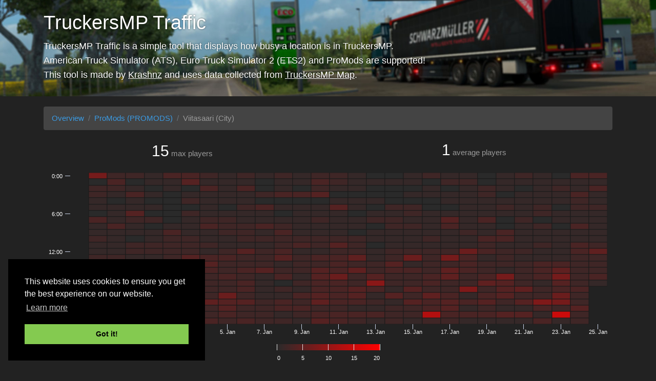

--- FILE ---
content_type: text/html; charset=UTF-8
request_url: https://traffic.krashnz.com/promods/pm/442
body_size: 2552
content:
<!DOCTYPE html>
<html lang="en">
<head>
    <meta charset="UTF-8">
    <meta http-equiv="X-UA-COMPATIBLE" content="IE=edge">

    
    <meta name="mobile-web-app-capable" content="yes">
    <meta name="apple-mobile-web-app-capable" content="yes">
    <meta name="apple-mobile-web-app-status-bar-style" content="black">

    <meta name="viewport" content="width=device-width, initial-scale=1.0">
    <meta name="application-name" content="TruckersMP Traffic - Displaying the busiest areas in TruckersMP">

    <title>    Viitasaari (City) &middot; PROMODS ProMods &middot;
 TruckersMP Traffic</title>
    <link rel="shortcut icon" type="image/ico" href="https://krashnz.com/static/logos/favicon.ico">

        
    <meta name="twitter:card" content="summary" />
    <meta name="twitter:site" content="@krashnz" />
    <meta name="twitter:title" content="PROMODS ProMods Traffic &middot; TruckersMP Traffic" />
    <meta name="twitter:description" content="TruckersMP Traffic - Traffic in Viitasaari (City) for ProMods (PROMODS)" />
    <meta name="twitter:image" content="https://krashnz.com/static/logos/krashnz.png" />
    
    <meta property="og:url" content="https://traffic.krashnz.com/promods/pm" />
    <meta property="og:site_name" content="TruckersMP Traffic" />
    <meta property="og:type" content="website" />
    <meta property="og:title" content="PROMODS ProMods Traffic &middot; TruckersMP Traffic" />
    <meta property="og:description" content="TruckersMP Traffic - Traffic in Viitasaari (City) for ProMods (PROMODS)" />
    <meta property="og:image" content="https://krashnz.com/static/logos/krashnz.png" />

    
    <link rel="stylesheet" href="https://cdnjs.cloudflare.com/ajax/libs/twitter-bootstrap/4.6.1/css/bootstrap.min.css" integrity="sha512-T584yQ/tdRR5QwOpfvDfVQUidzfgc2339Lc8uBDtcp/wYu80d7jwBgAxbyMh0a9YM9F8N3tdErpFI8iaGx6x5g==" crossorigin="anonymous" referrerpolicy="no-referrer" />
    <link rel="stylesheet" href="https://cdnjs.cloudflare.com/ajax/libs/cookieconsent2/3.1.1/cookieconsent.min.css" integrity="sha512-LQ97camar/lOliT/MqjcQs5kWgy6Qz/cCRzzRzUCfv0fotsCTC9ZHXaPQmJV8Xu/PVALfJZ7BDezl5lW3/qBxg==" crossorigin="anonymous" referrerpolicy="no-referrer" />
    <link rel="stylesheet" href="/static/font-awesome/fontawesome.min.css?v=5.15.1">
    <link rel="stylesheet" href="/static/font-awesome/regular.min.css?v=5.15.1">
    <link rel="stylesheet" type="text/css" href="/static/app.css?v=16de69a3">

    
        <style>
        #stats {
            height: 400px;
        }
    </style>

    <script async src="https://www.googletagmanager.com/gtag/js?id=G-NWFC821XHF"></script>
    <script>
        window.dataLayer = window.dataLayer || [];
        function gtag(){dataLayer.push(arguments);}
        gtag('js', new Date());

        gtag('config', 'G-NWFC821XHF');
    </script>
    
    
    
</head>
<body class=dark>

    
    
    
        <div class="hero">
    <div class="container">
        <div class="hero-desc">
            <div class="hero-title">TruckersMP Traffic</div>
            <p>
                TruckersMP Traffic is a simple tool that displays how busy a location is in TruckersMP.<br>
                American Truck Simulator (ATS), Euro Truck Simulator 2 (ETS2) and ProMods are supported!<br>
                This tool is made by <a href="https://krashnz.com" target="_blank">Krashnz</a> and uses data
                collected from <a href="https://map.truckersmp.com"  target="_blank">TruckersMP Map</a>.
            </p>
        </div>
    </div>
</div>

    <div class="container">
        <div class="row">

            <div class="col-12">
                <ol class="breadcrumb">
                    <li class="breadcrumb-item"><a href="https://traffic.krashnz.com">Overview</a></li>
                    <li class="breadcrumb-item"><a href="https://traffic.krashnz.com/promods/pm">ProMods (PROMODS)</a></li>
                    <li class="breadcrumb-item active">Viitasaari (City)</li>
                </ol>
            </div>

            <div class="col-12 mb-2">
                <div class="row text-center justify-content-md-center">
                    <div class="col-md-6">
                        <div class="stats-index">
                            <span class="stats-number">15</span>
                            <span class="stats-text">max players</span>
                        </div>
                    </div>
                    <div class="col-md-6">
                        <span class="stats-number">1</span>
                        <span class="stats-text">average players</span>
                    </div>
                </div>
            </div>

            <div class="col-12">
                <div id="stats">
                    <div class="text-center pt-4">
                        <p>Loading...</p>
                    </div>
                </div>
            </div>

            
            <div class="col-12">
                <i class="far fa-ad fa-fw card-info"></i>
                <div class="card">
                                            
                        <ins class="adsbygoogle"
                             style="display: block"
                             data-ad-client="ca-pub-9227796848725931"
                             data-ad-slot="5962513202"
                             data-ad-format="auto"></ins>
                        <script>
                            (adsbygoogle = window.adsbygoogle || []).push({});
                        </script>
                                    </div>
            </div>
            

        </div>
    </div>

    
    <footer class="footer">
    <div class="container">
        <p>
            &copy; 2026 <a href="https://krashnz.com" target="_blank">Krashnz</a> &nbsp; &middot; &nbsp;
            
            <a href="https://traffic.krashnz.com/settings/light">Light Mode</a> &nbsp; &middot; &nbsp;
            Traffic updates automatically every minute &nbsp; &middot; &nbsp;
            v2.48.0
        </p>
    </div>
</footer>

    
    <script src="https://cdnjs.cloudflare.com/ajax/libs/jquery/3.5.1/jquery.min.js" integrity="sha512-bLT0Qm9VnAYZDflyKcBaQ2gg0hSYNQrJ8RilYldYQ1FxQYoCLtUjuuRuZo+fjqhx/qtq/1itJ0C2ejDxltZVFg==" crossorigin="anonymous" referrerpolicy="no-referrer"></script>
    <script src="https://cdnjs.cloudflare.com/ajax/libs/popper.js/1.16.1/umd/popper.min.js" integrity="sha512-ubuT8Z88WxezgSqf3RLuNi5lmjstiJcyezx34yIU2gAHonIi27Na7atqzUZCOoY4CExaoFumzOsFQ2Ch+I/HCw==" crossorigin="anonymous" referrerpolicy="no-referrer"></script>
    <script src="https://cdnjs.cloudflare.com/ajax/libs/twitter-bootstrap/4.6.1/js/bootstrap.min.js" integrity="sha512-UR25UO94eTnCVwjbXozyeVd6ZqpaAE9naiEUBK/A+QDbfSTQFhPGj5lOR6d8tsgbBk84Ggb5A3EkjsOgPRPcKA==" crossorigin="anonymous" referrerpolicy="no-referrer"></script>
    <script src="https://cdnjs.cloudflare.com/ajax/libs/timeago.js/4.0.2/timeago.min.js" integrity="sha512-SVDh1zH5N9ChofSlNAK43lcNS7lWze6DTVx1JCXH1Tmno+0/1jMpdbR8YDgDUfcUrPp1xyE53G42GFrcM0CMVg==" crossorigin="anonymous" referrerpolicy="no-referrer"></script>
    <script src="https://cdnjs.cloudflare.com/ajax/libs/cookieconsent2/3.1.1/cookieconsent.min.js" integrity="sha512-yXXqOFjdjHNH1GND+1EO0jbvvebABpzGKD66djnUfiKlYME5HGMUJHoCaeE4D5PTG2YsSJf6dwqyUUvQvS0vaA==" crossorigin="anonymous" referrerpolicy="no-referrer"></script>
    <script src="/static/global.js?v=773c4b9f"></script>
    <script src="https://pagead2.googlesyndication.com/pagead/js/adsbygoogle.js" async></script>

    
        <script>var info = {game: 'promods', server: 'pm', location: '2356'}</script>
    <script src="https://cdnjs.cloudflare.com/ajax/libs/highcharts/8.2.2/highcharts.min.js" integrity="sha512-rGbwX2HebD+8leyXLc1TjqjkMMYnsGHxV6Rr4Dl0qi6EqXKw8Ox72Dg75HpRXR3qly+TbmKV1SU81VWPPpHpcQ==" crossorigin="anonymous"></script>
    <script src="https://cdnjs.cloudflare.com/ajax/libs/highcharts/8.2.2/modules/heatmap.min.js" integrity="sha512-Sw3gsi+IC5cLZcX2WETg8j32RXllagdrtf6/ynENuaNGc1fKdCvdtf6Qd7Jn7B9hQGhPfUE2tIykJPhCy3R7UA==" crossorigin="anonymous"></script>
    <script>
        var themes = {
            dark: {
                backgroundColor: 'rgba(255, 255, 255, 0)',
                borderColor: '#1b1b1b',
                labelColor: '#ffffff',
                legendColor: '#ffffff',
                lineColor: 'rgba(255, 255, 255, 0)',
                minColor: '#2a2a2a',
                maxColor: '#ff0000'
            },
            light: {
                backgroundColor: 'rgba(255, 255, 255, 1)',
                borderColor: '#f4f4f4',
                labelColor: '#606060',
                legendColor: '#606060',
                lineColor: 'rgb(192, 208, 224)',
                minColor: '#e7e7e7',
                maxColor: '#ff0000'
            }
        };

        var theme = themes.dark;
            </script>
    <script src="/static/location.js?v=4e3f6ea5"></script>

<script defer src="https://static.cloudflareinsights.com/beacon.min.js/vcd15cbe7772f49c399c6a5babf22c1241717689176015" integrity="sha512-ZpsOmlRQV6y907TI0dKBHq9Md29nnaEIPlkf84rnaERnq6zvWvPUqr2ft8M1aS28oN72PdrCzSjY4U6VaAw1EQ==" data-cf-beacon='{"version":"2024.11.0","token":"d61087c189344482a461be84855b2ebd","r":1,"server_timing":{"name":{"cfCacheStatus":true,"cfEdge":true,"cfExtPri":true,"cfL4":true,"cfOrigin":true,"cfSpeedBrain":true},"location_startswith":null}}' crossorigin="anonymous"></script>
</body>
</html>


--- FILE ---
content_type: text/html; charset=utf-8
request_url: https://www.google.com/recaptcha/api2/aframe
body_size: 266
content:
<!DOCTYPE HTML><html><head><meta http-equiv="content-type" content="text/html; charset=UTF-8"></head><body><script nonce="Iw-nymnwd0Wk3p9pd5-yuw">/** Anti-fraud and anti-abuse applications only. See google.com/recaptcha */ try{var clients={'sodar':'https://pagead2.googlesyndication.com/pagead/sodar?'};window.addEventListener("message",function(a){try{if(a.source===window.parent){var b=JSON.parse(a.data);var c=clients[b['id']];if(c){var d=document.createElement('img');d.src=c+b['params']+'&rc='+(localStorage.getItem("rc::a")?sessionStorage.getItem("rc::b"):"");window.document.body.appendChild(d);sessionStorage.setItem("rc::e",parseInt(sessionStorage.getItem("rc::e")||0)+1);localStorage.setItem("rc::h",'1769363564277');}}}catch(b){}});window.parent.postMessage("_grecaptcha_ready", "*");}catch(b){}</script></body></html>

--- FILE ---
content_type: text/css
request_url: https://traffic.krashnz.com/static/app.css?v=16de69a3
body_size: 393
content:
html {
    overflow-y: scroll;
}

.footer {
    height: 60px;
    background-color: #ffffff;
}

::selection {
    background: #b3d4fc;
    text-shadow: none;
}

.container {
    font-family: Arial, Helvetica, sans-serif;
    font-size: 15px;
    line-height: 1.5;
}

/* Nav */
.top-margin {
    height: 10px;
    clear: both;
}

.navbar-brand {
    color: #72c02c !important;
}

/* Footer */
.footer {
    width: 100%;
    text-align: center;
}

.footer p {
    margin: 0;
    padding: 18px 0;
    display: inline-block;
}

/* Traffic */
.hero {
    background: url(/static/hero.jpg) #222222 center center no-repeat;
    background-size: cover;
    min-width: 100%;
    padding: 12px 0;
    margin-bottom: 20px;
}

.hero-desc {
    font-size: 18px;
    line-height: 1.6;
    color: #ffffff;
    text-shadow: 0 0 3px rgba(0, 0, 0, 0.6);
}

.hero-desc a {
    color: #ffffff;
    text-decoration: underline;
}

.hero-desc a:hover, .hero-desc a:focus {
    text-decoration: underline;
}

.hero-title {
    font-size: 38px;
    line-height: 1.7;
}


.card-block {
    padding: 10px;
}

.card {
    margin-bottom: 20px;
}

.card-info {
    color: rgba(0, 0, 0, 0.3);
    font-size: 20px;
    position: relative;
    top: 4px;
    left: -2px;
}

.list-group-item {
    padding: 0;
}

#tmp_time, #tmp_status .server-players {
    font-weight: 700;
}

.donate p {
     margin-bottom: 5px;
}

.stats-index {
    padding: 2px 10px;
}

.stats-number {
    font-size: 30px;
}

.stats-text {
    color: #636c72;
}

/* Index */
.card-server-block {
    padding: 0;
}

.card-server {
    padding: 10px;
}

.card-server-players {
    font-size: 30px;
}

.card-server-max-players {
    font-size: 20px;
    color: #898989;
}

.card-server-progress {
    border-radius: 0;
}

/* Server */
.traffic-location, .traffic-location:hover {
    color: #212529;
}

/* Dark Mode */
body.dark {
    color: #ffffff;
    background-color: #222222;
}

body.dark .footer {
    color: #ffffff;
    background-color: #222222;
}

body.dark a, body.dark a:hover, body.dark a:active, body.dark a:visited {
    color: #3b9ae2;
}

body.dark .hero-desc a {
    color: #ffffff;
    text-decoration: underline;
}

.cc-btn:hover, body.dark .cc-btn:hover {
    color: #000000;
    text-decoration: none;
}

body.dark hr {
    border-color: #444444;
}

body.dark .breadcrumb {
    background-color: #444444;
}

body.dark .breadcrumb-item.active {
    color: #999999;
}

body.dark .text-muted, body.dark .stats-text {
    color: #999999 !important;
}

body.dark .card, body.dark .list-group-item {
    background-color: #222222;
    border-color: #444444;
}

body.dark .progress {
    background-color: #444444;
}

body.dark .traffic-location, body.dark .traffic-location:hover {
    color: #ffffff !important;
}

body.dark .card-info {
    color: #444444;
}


--- FILE ---
content_type: application/javascript
request_url: https://traffic.krashnz.com/static/location.js?v=4e3f6ea5
body_size: 435
content:
$(function() {

    $.ajax({
        dataType: 'json',
        url: '/api/v3/server/' + info.game + '/' + info.server + '/' + info.location + '/history.json',
        success: function(dataJSON) {
            var chart = $('#stats');

            // Prepare series Date.UTC
            var dataSeries = [];
            $.each(dataJSON.data, function(key, value) {
                dataSeries.push([
                    Date.UTC(value[0][0], value[0][1], value[0][2]),
                    value[1],
                    value[2]
                ]);
            });

            chart.highcharts({
                chart: {
                    type: 'heatmap',
                    events: {
                        load: function(){
                            setTimeout(function(){$(window).trigger('resize');}, 250);
                        }
                    },
                    backgroundColor: theme.backgroundColor
                },
                title: {
                    text: '', style: {display: 'none'}},
                credits: {
                    enabled: false
                },
                exporting: {
                    enabled: false
                },

                xAxis: {
                    type: 'datetime',
                    max: Date.UTC(dataJSON.maxDate[0], dataJSON.maxDate[1], dataJSON.maxDate[2]),
                    min: Date.UTC(dataJSON.minDate[0], dataJSON.minDate[1], dataJSON.minDate[2]),
                    labels: {
                        style: {
                            color: theme.labelColor
                        }
                    },
                    lineColor: theme.lineColor
                },

                yAxis: {
                    labels: {
                        format: '{value}:00',
                        style: {
                            color: theme.labelColor
                        }
                    },
                    reversed: true,
                    title: null,
                    gridLineWidth: 0,
                    minPadding: 0,
                    maxPadding: 0,
                    min: 0,
                    max: 23,
                    startOnTick: true,
                    endOnTick: true,
                    tickPositions: [0, 6, 12, 18, 23],
                    tickWidth: 1,
                    lineColor: theme.lineColor
                },

                colorAxis: {
                    min: 0,
                    max: dataJSON.max,
                    minColor: theme.minColor,
                    maxColor: theme.maxColor,
                    marker: {
                        color: theme.legendColor
                    },
                    labels: {
                        style: {
                            color: theme.legendColor
                        }
                    }
                },

                series: [{
                    borderWidth: 1,
                    borderColor: theme.borderColor,
                    colsize: 24 * 36e5,
                    data: dataSeries,
                    tooltip: {
                        headerFormat: '',
                        pointFormat: '{point.x:%e %b, %Y} {point.y}:00: <b>{point.value}</b> players'
                    }
                }]
            });
        },
        error: function(e, t, a) {
            $('#stats').html('<div class="text-center pt-4"><p>Sorry, failed to load graph.</p></div>');
        }
    });

});


--- FILE ---
content_type: application/javascript; charset=utf-8
request_url: https://cdnjs.cloudflare.com/ajax/libs/highcharts/8.2.2/highcharts.min.js
body_size: 77853
content:
!function(t,e){"object"==typeof module&&module.exports?(e.default=e,module.exports=t.document?e(t):e):"function"==typeof define&&define.amd?define("highcharts/highcharts",function(){return e(t)}):(t.Highcharts&&t.Highcharts.error(16,!0),t.Highcharts=e(t))}("undefined"!=typeof window?window:this,function(h){function t(t,e,i,s){t.hasOwnProperty(e)||(t[e]=s.apply(null,i))}var e={};return t(e,"Core/Globals.js",[],function(){var t=void 0!==h?h:"undefined"!=typeof window?window:{},e=t.document,i=t.navigator&&t.navigator.userAgent||"",s=e&&e.createElementNS&&!!e.createElementNS("http://www.w3.org/2000/svg","svg").createSVGRect,o=/(edge|msie|trident)/i.test(i)&&!t.opera,r=-1!==i.indexOf("Firefox"),n=-1!==i.indexOf("Chrome"),a=r&&parseInt(i.split("Firefox/")[1],10)<4;return{product:"Highcharts",version:"8.2.2",deg2rad:2*Math.PI/360,doc:e,hasBidiBug:a,hasTouch:!!t.TouchEvent,isMS:o,isWebKit:-1!==i.indexOf("AppleWebKit"),isFirefox:r,isChrome:n,isSafari:!n&&-1!==i.indexOf("Safari"),isTouchDevice:/(Mobile|Android|Windows Phone)/.test(i),SVG_NS:"http://www.w3.org/2000/svg",chartCount:0,seriesTypes:{},symbolSizes:{},svg:s,win:t,marginNames:["plotTop","marginRight","marginBottom","plotLeft"],noop:function(){},charts:[],dateFormats:{}}}),t(e,"Core/Utilities.js",[e["Core/Globals.js"]],function(u){function h(t,e,i,s){var o=e?"Highcharts error":"Highcharts warning";32===t&&(t=o+": Deprecated member");var r,n=m(t),a=n?o+" #"+t+": www.highcharts.com/errors/"+t+"/":t.toString(),o=function(){if(e)throw Error(a);d.console&&-1===h.messages.indexOf(a)&&console.log(a)};void 0!==s&&(r="",n&&(a+="?"),Y(s,function(t,e){r+="\n - "+e+": "+t,n&&(a+=encodeURI(e)+"="+encodeURI(t))}),a+=r),i?Z(i,"displayError",{code:t,message:a,params:s},o):o(),h.messages.push(a)}function e(){var t=arguments,e={},o=function(i,s){return"object"!=typeof i&&(i={}),Y(s,function(t,e){!r(t,!0)||g(t)||a(t)?i[e]=s[e]:i[e]=o(i[e]||{},t)}),i};!0===t[0]&&(e=t[1],t=Array.prototype.slice.call(t,2));for(var i=t.length,s=0;s<i;s++)e=o(e,t[s]);return e}function r(t,e){return!(!t||"object"!=typeof t||e&&n(t))}function i(i,t,e){var s;return o(t)?y(e)?i.setAttribute(t,e):i&&i.getAttribute&&((s=i.getAttribute(t))||"class"!==t||(s=i.getAttribute(t+"Name"))):Y(t,function(t,e){i.setAttribute(e,t)}),s}function l(){for(var t=arguments,e=t.length,i=0;i<e;i++){var s=t[i];if(null!=s)return s}}function f(t,e){if(!t)return e;var i=t.split(".").reverse();if(1===i.length)return e[t];for(t=i.pop();void 0!==t&&null!=e;)e=e[t],t=i.pop();return e}u.timers=[];var s=u.charts,c=u.doc,d=u.win;(h=h||{}).messages=[],u.error=h,u.merge=e;var p=u.pInt=function(t,e){return parseInt(t,e||10)},o=u.isString=function(t){return"string"==typeof t},n=u.isArray=function(t){return"[object Array]"===(t=Object.prototype.toString.call(t))||"[object Array Iterator]"===t};u.isObject=r;var a=u.isDOMElement=function(t){return r(t)&&"number"==typeof t.nodeType},g=u.isClass=function(t){var e=t&&t.constructor;return!(!r(t,!0)||a(t)||!e||!e.name||"Object"===e.name)},m=u.isNumber=function(t){return"number"==typeof t&&!isNaN(t)&&t<1/0&&-1/0<t},t=u.erase=function(t,e){for(var i=t.length;i--;)if(t[i]===e){t.splice(i,1);break}},y=u.defined=function(t){return null!=t};u.attr=i;var x=u.splat=function(t){return n(t)?t:[t]},v=u.syncTimeout=function(t,e,i){return 0<e?setTimeout(t,e,i):(t.call(0,i),-1)},b=u.clearTimeout=function(t){y(t)&&clearTimeout(t)},k=u.extend=function(t,e){var i;for(i in t=t||{},e)t[i]=e[i];return t};u.pick=l;var M=u.css=function(t,e){u.isMS&&!u.svg&&e&&void 0!==e.opacity&&(e.filter="alpha(opacity="+100*e.opacity+")"),k(t.style,e)},S=u.createElement=function(t,e,i,s,o){return t=c.createElement(t),e&&k(t,e),o&&M(t,{padding:"0",border:"none",margin:"0"}),i&&M(t,i),s&&s.appendChild(t),t},w=u.extendClass=function(t,e){function i(){}return i.prototype=new t,k(i.prototype,e),i},C=u.pad=function(t,e,i){return Array((e||2)+1-String(t).replace("-","").length).join(i||"0")+t},A=u.relativeLength=function(t,e,i){return/%$/.test(t)?e*parseFloat(t)/100+(i||0):parseFloat(t)},T=u.wrap=function(t,e,s){var o=t[e];t[e]=function(){var t=Array.prototype.slice.call(arguments),e=arguments,i=this;return i.proceed=function(){o.apply(i,arguments.length?arguments:e)},t.unshift(o),t=s.apply(this,t),i.proceed=null,t}},P=u.format=function(t,e,i){var s="{",o=!1,r=[],n=/f$/,a=/\.([0-9])/,h=u.defaultOptions.lang,l=i&&i.time||u.time;for(i=i&&i.numberFormatter||N;t;){var c=t.indexOf(s);if(-1===c)break;var d,p=t.slice(0,c);o?(s=f((p=p.split(":")).shift()||"",e),p.length&&"number"==typeof s&&(p=p.join(":"),n.test(p)?(d=parseInt((p.match(a)||["","-1"])[1],10),null!==s&&(s=i(s,d,h.decimalPoint,-1<p.indexOf(",")?h.thousandsSep:""))):s=l.dateFormat(p,s)),r.push(s)):r.push(p),t=t.slice(c+1),s=(o=!o)?"}":"{"}return r.push(t),r.join("")},L=u.getMagnitude=function(t){return Math.pow(10,Math.floor(Math.log(t)/Math.LN10))},O=u.normalizeTickInterval=function(t,e,i,s,o){var r=t,n=t/(i=l(i,1));for(e||(e=o?[1,1.2,1.5,2,2.5,3,4,5,6,8,10]:[1,2,2.5,5,10],!1===s&&(1===i?e=e.filter(function(t){return 0==t%1}):i<=.1&&(e=[1/i]))),s=0;s<e.length&&(r=e[s],!(o&&t<=r*i||!o&&n<=(e[s]+(e[s+1]||e[s]))/2));s++);return z(r*i,-Math.round(Math.log(.001)/Math.LN10))},E=u.stableSort=function(t,i){for(var s,e=t.length,o=0;o<e;o++)t[o].safeI=o;for(t.sort(function(t,e){return 0===(s=i(t,e))?t.safeI-e.safeI:s}),o=0;o<e;o++)delete t[o].safeI},D=u.arrayMin=function(t){for(var e=t.length,i=t[0];e--;)t[e]<i&&(i=t[e]);return i},I=u.arrayMax=function(t){for(var e=t.length,i=t[0];e--;)t[e]>i&&(i=t[e]);return i},B=u.destroyObjectProperties=function(i,s){Y(i,function(t,e){t&&t!==s&&t.destroy&&t.destroy(),delete i[e]})},j=u.discardElement=function(t){var e=(e=u.garbageBin)||S("div");t&&e.appendChild(t),e.innerHTML=""},z=u.correctFloat=function(t,e){return parseFloat(t.toPrecision(e||14))},R=u.timeUnits={millisecond:1,second:1e3,minute:6e4,hour:36e5,day:864e5,week:6048e5,month:24192e5,year:314496e5},N=u.numberFormat=function(t,e,i,s){t=+t||0,e=+e;var o=u.defaultOptions.lang,r=(t.toString().split(".")[1]||"").split("e")[0].length,n=t.toString().split("e");-1===e?e=Math.min(r,20):m(e)?e&&n[1]&&n[1]<0&&(0<=(h=e+ +n[1])?(n[0]=(+n[0]).toExponential(h).split("e")[0],e=h):(n[0]=n[0].split(".")[0]||0,t=e<20?(n[0]*Math.pow(10,n[1])).toFixed(e):0,n[1]=0)):e=2;var a=(Math.abs(n[1]?n[0]:t)+Math.pow(10,-Math.max(e,r)-1)).toFixed(e),h=3<(r=String(p(a))).length?r.length%3:0;return i=l(i,o.decimalPoint),s=l(s,o.thousandsSep),t=(t<0?"-":"")+(h?r.substr(0,h)+s:""),t+=r.substr(h).replace(/(\d{3})(?=\d)/g,"$1"+s),e&&(t+=i+a.slice(-e)),n[1]&&0!=+t&&(t+="e"+n[1]),t};Math.easeInOutSine=function(t){return-.5*(Math.cos(Math.PI*t)-1)};var W=u.getStyle=function(t,e,i){return"width"===e?(e=Math.min(t.offsetWidth,t.scrollWidth),(i=t.getBoundingClientRect&&t.getBoundingClientRect().width)<e&&e-1<=i&&(e=Math.floor(i)),Math.max(0,e-u.getStyle(t,"padding-left")-u.getStyle(t,"padding-right"))):"height"===e?Math.max(0,Math.min(t.offsetHeight,t.scrollHeight)-u.getStyle(t,"padding-top")-u.getStyle(t,"padding-bottom")):(d.getComputedStyle||h(27,!0),(t=d.getComputedStyle(t,void 0))&&(t=t.getPropertyValue(e),l(i,"opacity"!==e)&&(t=p(t))),t)},G=u.inArray=function(t,e,i){return h(32,!1,void 0,{"Highcharts.inArray":"use Array.indexOf"}),e.indexOf(t,i)},X=u.find=Array.prototype.find?function(t,e){return t.find(e)}:function(t,e){for(var i=t.length,s=0;s<i;s++)if(e(t[s],s))return t[s]};u.keys=function(t){return h(32,!1,void 0,{"Highcharts.keys":"use Object.keys"}),Object.keys(t)};var H=u.offset=function(t){var e=c.documentElement;return{top:(t=t.parentElement||t.parentNode?t.getBoundingClientRect():{top:0,left:0}).top+(d.pageYOffset||e.scrollTop)-(e.clientTop||0),left:t.left+(d.pageXOffset||e.scrollLeft)-(e.clientLeft||0)}},Y=u.objectEach=function(t,e,i){for(var s in t)Object.hasOwnProperty.call(t,s)&&e.call(i||t[s],t[s],s,t)};Y({map:"map",each:"forEach",grep:"filter",reduce:"reduce",some:"some"},function(i,s){u[s]=function(t){var e;return h(32,!1,void 0,((e={})["Highcharts."+s]="use Array."+i,e)),Array.prototype[i].apply(t,[].slice.call(arguments,1))}});var F,U,V,_=u.addEvent=function(t,e,i,s){void 0===s&&(s={});var o=t.addEventListener||u.addEventListenerPolyfill,r="function"==typeof t&&t.prototype?t.prototype.protoEvents=t.prototype.protoEvents||{}:t.hcEvents=t.hcEvents||{};return u.Point&&t instanceof u.Point&&t.series&&t.series.chart&&(t.series.chart.runTrackerClick=!0),o&&o.call(t,e,i,!1),r[e]||(r[e]=[]),r[e].push({fn:i,order:"number"==typeof s.order?s.order:1/0}),r[e].sort(function(t,e){return t.order-e.order}),function(){K(t,e,i)}},K=u.removeEvent=function(o,r,s){function n(t,e){var i=o.removeEventListener||u.removeEventListenerPolyfill;i&&i.call(o,t,e,!1)}function a(i){var s,t;o.nodeName&&(r?(t={})[r]=!0:t=i,Y(t,function(t,e){if(i[e])for(s=i[e].length;s--;)n(e,i[e][s].fn)}))}var h;["protoEvents","hcEvents"].forEach(function(t,e){var i=(e=e?o:o.prototype)&&e[t];i&&(r?(h=i[r]||[],s?(i[r]=h.filter(function(t){return s!==t.fn}),n(r,s)):(a(i),i[r]=[])):(a(i),e[t]={}))})},Z=u.fireEvent=function(r,t,n,e){var a,i;n=n||{},c.createEvent&&(r.dispatchEvent||r.fireEvent)?((i=c.createEvent("Events")).initEvent(t,!0,!0),k(i,n),r.dispatchEvent?r.dispatchEvent(i):r.fireEvent(t,i)):(n.target||k(n,{preventDefault:function(){n.defaultPrevented=!0},target:r,type:t}),function(t,e){void 0===t&&(t=[]),void 0===e&&(e=[]);var i=0,s=0,o=t.length+e.length;for(a=0;a<o;a++)!1===(t[i]&&(!e[s]||t[i].order<=e[s].order)?t[i++]:e[s++]).fn.call(r,n)&&n.preventDefault()}(r.protoEvents&&r.protoEvents[t],r.hcEvents&&r.hcEvents[t])),e&&!n.defaultPrevented&&e.call(r,n)},q=u.uniqueKey=(U=Math.random().toString(36).substring(2,9)+"-",V=0,function(){return"highcharts-"+(F?"":U)+V++}),$=u.useSerialIds=function(t){return F=l(t,F)},J=u.isFunction=function(t){return"function"==typeof t},Q=u.getOptions=function(){return u.defaultOptions},tt=u.setOptions=function(t){return u.defaultOptions=e(!0,u.defaultOptions,t),(t.time||t.global)&&u.time.update(e(u.defaultOptions.global,u.defaultOptions.time,t.global,t.time)),u.defaultOptions};return d.jQuery&&(d.jQuery.fn.highcharts=function(){var t=[].slice.call(arguments);if(this[0])return t[0]?(new(u[o(t[0])?t.shift():"Chart"])(this[0],t[0],t[1]),this):s[i(this[0],"data-highcharts-chart")]}),{addEvent:_,arrayMax:I,arrayMin:D,attr:i,clamp:function(t,e,i){return e<t?t<i?t:i:e},clearTimeout:b,correctFloat:z,createElement:S,css:M,defined:y,destroyObjectProperties:B,discardElement:j,erase:t,error:h,extend:k,extendClass:w,find:X,fireEvent:Z,format:P,getMagnitude:L,getNestedProperty:f,getOptions:Q,getStyle:W,inArray:G,isArray:n,isClass:g,isDOMElement:a,isFunction:J,isNumber:m,isObject:r,isString:o,merge:e,normalizeTickInterval:O,numberFormat:N,objectEach:Y,offset:H,pad:C,pick:l,pInt:p,relativeLength:A,removeEvent:K,setOptions:tt,splat:x,stableSort:E,syncTimeout:v,timeUnits:R,uniqueKey:q,useSerialIds:$,wrap:T}}),t(e,"Core/Color/Color.js",[e["Core/Globals.js"],e["Core/Utilities.js"]],function(e,t){var o=t.isNumber,r=t.merge,s=t.pInt;function n(t){return this.parsers=[{regex:/rgba\(\s*([0-9]{1,3})\s*,\s*([0-9]{1,3})\s*,\s*([0-9]{1,3})\s*,\s*([0-9]?(?:\.[0-9]+)?)\s*\)/,parse:function(t){return[s(t[1]),s(t[2]),s(t[3]),parseFloat(t[4],10)]}},{regex:/rgb\(\s*([0-9]{1,3})\s*,\s*([0-9]{1,3})\s*,\s*([0-9]{1,3})\s*\)/,parse:function(t){return[s(t[1]),s(t[2]),s(t[3]),1]}}],this.rgba=[],e.Color!==n?new e.Color(t):this instanceof n?void this.init(t):new n(t)}return n.parse=function(t){return new n(t)},n.prototype.init=function(t){var e,i,s;if((this.input=t=n.names[t&&t.toLowerCase?t.toLowerCase():""]||t)&&t.stops)this.stops=t.stops.map(function(t){return new n(t[1])});else if(t&&t.charAt&&"#"===t.charAt()&&(s=t.length,t=parseInt(t.substr(1),16),7===s?e=[(16711680&t)>>16,(65280&t)>>8,255&t,1]:4===s&&(e=[(3840&t)>>4|(3840&t)>>8,(240&t)>>4|240&t,(15&t)<<4|15&t,1])),!e)for(i=this.parsers.length;i--&&!e;){var o=this.parsers[i];(s=o.regex.exec(t))&&(e=o.parse(s))}this.rgba=e||[]},n.prototype.get=function(i){var s,t=this.input,e=this.rgba;return void 0!==this.stops?((s=r(t)).stops=[].concat(s.stops),this.stops.forEach(function(t,e){s.stops[e]=[s.stops[e][0],t.get(i)]})):s=e&&o(e[0])?"rgb"===i||!i&&1===e[3]?"rgb("+e[0]+","+e[1]+","+e[2]+")":"a"===i?e[3]:"rgba("+e.join(",")+")":t,s},n.prototype.brighten=function(e){var t,i=this.rgba;if(this.stops)this.stops.forEach(function(t){t.brighten(e)});else if(o(e)&&0!==e)for(t=0;t<3;t++)i[t]+=s(255*e),i[t]<0&&(i[t]=0),255<i[t]&&(i[t]=255);return this},n.prototype.setOpacity=function(t){return this.rgba[3]=t,this},n.prototype.tweenTo=function(t,e){var i=this.rgba,s=t.rgba;return e=s.length&&i&&i.length?((t=1!==s[3]||1!==i[3])?"rgba(":"rgb(")+Math.round(s[0]+(i[0]-s[0])*(1-e))+","+Math.round(s[1]+(i[1]-s[1])*(1-e))+","+Math.round(s[2]+(i[2]-s[2])*(1-e))+(t?","+(s[3]+(i[3]-s[3])*(1-e)):"")+")":t.input||"none"},n.names={white:"#ffffff",black:"#000000"},t=n,e.Color=t,e.color=t.parse,t}),t(e,"Core/Animation/Fx.js",[e["Core/Globals.js"],e["Core/Utilities.js"]],function(h,t){var l=h.win,p=t.isNumber,c=t.objectEach;function e(t,e,i){this.pos=NaN,this.options=e,this.elem=t,this.prop=i}return e.prototype.dSetter=function(){var t=(e=this.paths)&&e[0],e=e&&e[1],i=[],s=this.now||0;if(1!==s&&t&&e)if(t.length===e.length&&s<1)for(var o=0;o<e.length;o++){for(var r=t[o],n=e[o],a=[],h=0;h<n.length;h++){var l=r[h],c=n[h];a[h]="number"==typeof l&&"number"==typeof c&&("A"!==n[0]||4!==h&&5!==h)?l+s*(c-l):c}i.push(a)}else i=e;else i=this.toD||[];this.elem.attr("d",i,void 0,!0)},e.prototype.update=function(){var t=this.elem,e=this.prop,i=this.now,s=this.options.step;this[e+"Setter"]?this[e+"Setter"]():t.attr?t.element&&t.attr(e,i,null,!0):t.style[e]=i+this.unit,s&&s.call(t,i,this)},e.prototype.run=function(t,e,i){var s=this,o=s.options,r=function(t){return!r.stopped&&s.step(t)},n=l.requestAnimationFrame||function(t){setTimeout(t,13)},a=function(){for(var t=0;t<h.timers.length;t++)h.timers[t]()||h.timers.splice(t--,1);h.timers.length&&n(a)};t!==e||this.elem["forceAnimate:"+this.prop]?(this.startTime=+new Date,this.start=t,this.end=e,this.unit=i,this.now=this.start,this.pos=0,r.elem=this.elem,r.prop=this.prop,r()&&1===h.timers.push(r)&&n(a)):(delete o.curAnim[this.prop],o.complete&&0===Object.keys(o.curAnim).length&&o.complete.call(this.elem))},e.prototype.step=function(t){var e,i=+new Date,s=this.options,o=this.elem,r=s.complete,n=s.duration,a=s.curAnim;return t=!(o.attr&&!o.element||(t||i>=n+this.startTime?(this.now=this.end,this.pos=1,this.update(),e=a[this.prop]=!0,c(a,function(t){!0!==t&&(e=!1)}),e&&r&&r.call(o),1):(this.pos=s.easing((i-this.startTime)/n),this.now=this.start+(this.end-this.start)*this.pos,this.update(),0)))},e.prototype.initPath=function(t,e,i){function s(t,e){for(;t.length<a;){var i=t[0],s=e[a-t.length];s&&"M"===i[0]&&(t[0]="C"===s[0]?["C",i[1],i[2],i[1],i[2],i[1],i[2]]:["L",i[1],i[2]]),t.unshift(i),h&&t.push(t[t.length-1])}}function o(t,e){for(;t.length<a;){var i;"C"===(e=t[t.length/l-1].slice())[0]&&(e[1]=e[5],e[2]=e[6]),h?(i=t[t.length/l].slice(),t.splice(t.length/2,0,e,i)):t.push(e)}}var r=t.startX,n=t.endX;e=e&&e.slice(),i=i.slice();var a,h=t.isArea,l=h?2:1;if(!e)return[i,i];if(r&&n){for(t=0;t<r.length;t++){if(r[t]===n[0]){var c=t;break}if(r[0]===n[n.length-r.length+t]){c=t;var d=!0;break}if(r[r.length-1]===n[n.length-r.length+t]){c=r.length-t;break}}void 0===c&&(e=[])}return e.length&&p(c)&&(a=i.length+c*l,d?(s(e,i),o(i,e)):(s(i,e),o(e,i))),[e,i]},e.prototype.fillSetter=function(){e.prototype.strokeSetter.apply(this,arguments)},e.prototype.strokeSetter=function(){this.elem.attr(this.prop,h.color(this.start).tweenTo(h.color(this.end),this.pos),null,!0)},t=e,h.Fx=t}),t(e,"Core/Animation/AnimationUtilities.js",[e["Core/Animation/Fx.js"],e["Core/Globals.js"],e["Core/Utilities.js"]],function(l,s,t){var n=t.defined,c=t.getStyle,d=t.isArray,e=t.isNumber,p=t.isObject,u=t.merge,f=t.objectEach,i=t.pick;t=s.setAnimation=function(t,e){e.renderer.globalAnimation=i(t,e.options.chart.animation,!0)};var a=s.animObject=function(t){return p(t)?s.merge({duration:500,defer:0},t):{duration:t?500:0,defer:0}},o=s.getDeferredAnimation=function(t,e,i){var s=a(e),o=0,r=0;return(i?[i]:t.series).forEach(function(t){t=a(t.options.animation),o=e&&n(e.defer)?s.defer:Math.max(o,t.duration+t.defer),r=Math.min(s.duration,t.duration)}),t.renderer.forExport&&(o=0),{defer:Math.max(0,o-r),duration:Math.min(o,r)}},r=s.animate=function(i,s,o){var r,n,a,t,h="";p(o)||(o={duration:(t=arguments)[2],easing:t[3],complete:t[4]}),e(o.duration)||(o.duration=400),o.easing="function"==typeof o.easing?o.easing:Math[o.easing]||Math.easeInOutSine,o.curAnim=u(s),f(s,function(t,e){g(i,e),a=new l(i,o,e),n=null,"d"===e&&d(s.d)?(a.paths=a.initPath(i,i.pathArray,s.d),a.toD=s.d,r=0,n=1):i.attr?r=i.attr(e):(r=parseFloat(c(i,e))||0,"opacity"!==e&&(h="px")),(n=n||t)&&n.match&&n.match("px")&&(n=n.replace(/px/g,"")),a.run(r,n,h)})},g=s.stop=function(t,e){for(var i=s.timers.length;i--;)s.timers[i].elem!==t||e&&e!==s.timers[i].prop||(s.timers[i].stopped=!0)};return{animate:r,animObject:a,getDeferredAnimation:o,setAnimation:t,stop:g}}),t(e,"Core/Renderer/SVG/SVGElement.js",[e["Core/Animation/AnimationUtilities.js"],e["Core/Color/Color.js"],e["Core/Globals.js"],e["Core/Utilities.js"]],function(t,y,e,i){var r=t.animate,n=t.animObject,d=t.stop,u=e.deg2rad,a=e.doc,h=e.hasTouch,l=e.isFirefox,c=e.noop,p=e.svg,s=e.SVG_NS,o=e.win,f=i.attr,g=i.createElement,m=i.css,x=i.defined,v=i.erase,b=i.extend,k=i.fireEvent,M=i.isArray,S=i.isFunction,w=i.isNumber,C=i.isString,A=i.merge,T=i.objectEach,P=i.pick,L=i.pInt,O=i.syncTimeout,E=i.uniqueKey;function D(){this.height=this.element=void 0,this.opacity=1,this.renderer=void 0,this.SVG_NS=s,this.symbolCustomAttribs="x y width height r start end innerR anchorX anchorY rounded".split(" "),this.width=void 0}return D.prototype._defaultGetter=function(t){return t=P(this[t+"Value"],this[t],this.element?this.element.getAttribute(t):null,0),/^[\-0-9\.]+$/.test(t)&&(t=parseFloat(t)),t},D.prototype._defaultSetter=function(t,e,i){i.setAttribute(e,t)},D.prototype.add=function(t){var e,i=this.renderer,s=this.element;return t&&(this.parentGroup=t),this.parentInverted=t&&t.inverted,void 0!==this.textStr&&"text"===this.element.nodeName&&i.buildText(this),this.added=!0,t&&!t.handleZ&&!this.zIndex||(e=this.zIndexSetter()),e||(t?t.element:i.box).appendChild(s),this.onAdd&&this.onAdd(),this},D.prototype.addClass=function(t,e){var i=!e&&this.attr("class")||"";return(t=(t||"").split(/ /g).reduce(function(t,e){return-1===i.indexOf(e)&&t.push(e),t},i?[i]:[]).join(" "))!==i&&this.attr("class",t),this},D.prototype.afterSetters=function(){this.doTransform&&(this.updateTransform(),this.doTransform=!1)},D.prototype.align=function(t,e,i){var s,o,r,n={},a=this.renderer,h=a.alignedObjects;t?(this.alignOptions=t,this.alignByTranslate=e,i&&!C(i)||(this.alignTo=s=i||"renderer",v(h,this),h.push(this),i=void 0)):(t=this.alignOptions,e=this.alignByTranslate,s=this.alignTo),i=P(i,a[s],a),s=t.align,a=t.verticalAlign,h=(i.x||0)+(t.x||0);var l=(i.y||0)+(t.y||0);return"right"===s?o=1:"center"===s&&(o=2),o&&(h+=(i.width-(t.width||0))/o),n[e?"translateX":"x"]=Math.round(h),"bottom"===a?r=1:"middle"===a&&(r=2),r&&(l+=(i.height-(t.height||0))/r),n[e?"translateY":"y"]=Math.round(l),this[this.placed?"animate":"attr"](n),this.placed=!0,this.alignAttr=n,this},D.prototype.alignSetter=function(t){var e={left:"start",center:"middle",right:"end"};e[t]&&(this.alignValue=t,this.element.setAttribute("text-anchor",e[t]))},D.prototype.animate=function(t,e,i){var s=this,o=n(P(e,this.renderer.globalAnimation,!0));return e=o.defer,P(a.hidden,a.msHidden,a.webkitHidden,!1)&&(o.duration=0),0!==o.duration?(i&&(o.complete=i),O(function(){s.element&&r(s,t,o)},e)):(this.attr(t,void 0,i),T(t,function(t,e){o.step&&o.step.call(this,t,{prop:e,pos:1})},this)),this},D.prototype.applyTextOutline=function(t){var i,s=this.element;-1!==t.indexOf("contrast")&&(t=t.replace(/contrast/g,this.renderer.getContrast(s.style.fill)));var o,r,n=(t=t.split(" "))[t.length-1];(i=t[0])&&"none"!==i&&e.svg&&(this.fakeTS=!0,t=[].slice.call(s.getElementsByTagName("tspan")),this.ySetter=this.xSetter,i=i.replace(/(^[\d\.]+)(.*?)$/g,function(t,e,i){return 2*e+i}),this.removeTextOutline(t),o=!!s.textContent&&/^[\u0591-\u065F\u066A-\u07FF\uFB1D-\uFDFD\uFE70-\uFEFC]/.test(s.textContent),r=s.firstChild,t.forEach(function(t,e){0===e&&(t.setAttribute("x",s.getAttribute("x")),e=s.getAttribute("y"),t.setAttribute("y",e||0),null===e&&s.setAttribute("y",0)),e=t.cloneNode(!0),f(o&&!l?t:e,{class:"highcharts-text-outline",fill:n,stroke:n,"stroke-width":i,"stroke-linejoin":"round"}),s.insertBefore(e,r)}),o&&l&&t[0]&&((t=t[0].cloneNode(!0)).textContent=" ",s.insertBefore(t,r)))},D.prototype.attr=function(i,t,e,s){var o,r,n,a,h=this.element,l=this,c=this.symbolCustomAttribs;return"string"==typeof i&&void 0!==t&&(a=i,(i={})[a]=t),"string"==typeof i?l=(this[i+"Getter"]||this._defaultGetter).call(this,i,h):(T(i,function(t,e){r=!1,s||d(this,e),this.symbolName&&-1!==c.indexOf(e)&&(o||(this.symbolAttr(i),o=!0),r=!0),!this.rotation||"x"!==e&&"y"!==e||(this.doTransform=!0),r||((n=this[e+"Setter"]||this._defaultSetter).call(this,t,e,h),!this.styledMode&&this.shadows&&/^(width|height|visibility|x|y|d|transform|cx|cy|r)$/.test(e)&&this.updateShadows(e,t,n))},this),this.afterSetters()),e&&e.call(this),l},D.prototype.clip=function(t){return this.attr("clip-path",t?"url("+this.renderer.url+"#"+t.id+")":"none")},D.prototype.crisp=function(t,e){e=e||t.strokeWidth||0;var i=Math.round(e)%2/2;return t.x=Math.floor(t.x||this.x||0)+i,t.y=Math.floor(t.y||this.y||0)+i,t.width=Math.floor((t.width||this.width||0)-2*i),t.height=Math.floor((t.height||this.height||0)-2*i),x(t.strokeWidth)&&(t.strokeWidth=e),t},D.prototype.complexColor=function(t,i,s){var o,r,n,a,h,l,c,d,p,u,f,g=this.renderer,m=[];k(this.renderer,"complexColor",{args:arguments},function(){var e;t.radialGradient?r="radialGradient":t.linearGradient&&(r="linearGradient"),r&&(n=t[r],h=g.gradients,l=t.stops,p=s.radialReference,M(n)&&(t[r]=n={x1:n[0],y1:n[1],x2:n[2],y2:n[3],gradientUnits:"userSpaceOnUse"}),"radialGradient"===r&&p&&!x(n.gradientUnits)&&(n=A(a=n,g.getRadialAttr(p,a),{gradientUnits:"userSpaceOnUse"})),T(n,function(t,e){"id"!==e&&m.push(e,t)}),T(l,function(t){m.push(t)}),m=m.join(","),h[m]?u=h[m].attr("id"):(n.id=u=E(),(e=h[m]=g.createElement(r).attr(n).add(g.defs)).radAttr=a,e.stops=[],l.forEach(function(t){d=0===t[1].indexOf("rgba")?(o=y.parse(t[1]),c=o.get("rgb"),o.get("a")):(c=t[1],1),t=g.createElement("stop").attr({offset:t[0],"stop-color":c,"stop-opacity":d}).add(e),e.stops.push(t)})),f="url("+g.url+"#"+u+")",s.setAttribute(i,f),s.gradient=m,t.toString=function(){return f})})},D.prototype.css=function(t){var e,i,s=this.styles,o={},r=this.element,n="",a=!s,h=["textOutline","textOverflow","width"];return t&&t.color&&(t.fill=t.color),s&&T(t,function(t,e){s&&s[e]!==t&&(o[e]=t,a=!0)}),a&&(s&&(t=b(s,o)),t&&(null===t.width||"auto"===t.width?delete this.textWidth:"text"===r.nodeName.toLowerCase()&&t.width&&(e=this.textWidth=L(t.width))),this.styles=t,e&&!p&&this.renderer.forExport&&delete t.width,r.namespaceURI===this.SVG_NS?(i=function(t,e){return"-"+e.toLowerCase()},T(t,function(t,e){-1===h.indexOf(e)&&(n+=e.replace(/([A-Z])/g,i)+":"+t+";")}),n&&f(r,"style",n)):m(r,t),this.added&&("text"===this.element.nodeName&&this.renderer.buildText(this),t&&t.textOutline&&this.applyTextOutline(t.textOutline))),this},D.prototype.dashstyleSetter=function(t){var e=this["stroke-width"];if("inherit"===e&&(e=1),t=t&&t.toLowerCase()){var i=t.replace("shortdashdotdot","3,1,1,1,1,1,").replace("shortdashdot","3,1,1,1").replace("shortdot","1,1,").replace("shortdash","3,1,").replace("longdash","8,3,").replace(/dot/g,"1,3,").replace("dash","4,3,").replace(/,$/,"").split(",");for(t=i.length;t--;)i[t]=""+L(i[t])*P(e,NaN);t=i.join(",").replace(/NaN/g,"none"),this.element.setAttribute("stroke-dasharray",t)}},D.prototype.destroy=function(){var e,i=this,t=i.element||{},s=i.renderer,o=s.isSVG&&"SPAN"===t.nodeName&&i.parentGroup||void 0,r=t.ownerSVGElement;if(t.onclick=t.onmouseout=t.onmouseover=t.onmousemove=t.point=null,d(i),i.clipPath&&r&&(e=i.clipPath,[].forEach.call(r.querySelectorAll("[clip-path],[CLIP-PATH]"),function(t){-1<t.getAttribute("clip-path").indexOf(e.element.id)&&t.removeAttribute("clip-path")}),i.clipPath=e.destroy()),i.stops){for(r=0;r<i.stops.length;r++)i.stops[r].destroy();i.stops.length=0,i.stops=void 0}for(i.safeRemoveChild(t),s.styledMode||i.destroyShadows();o&&o.div&&0===o.div.childNodes.length;)t=o.parentGroup,i.safeRemoveChild(o.div),delete o.div,o=t;i.alignTo&&v(s.alignedObjects,i),T(i,function(t,e){i[e]&&i[e].parentGroup===i&&i[e].destroy&&i[e].destroy(),delete i[e]})},D.prototype.destroyShadows=function(){(this.shadows||[]).forEach(function(t){this.safeRemoveChild(t)},this),this.shadows=void 0},D.prototype.destroyTextPath=function(t,e){var i=t.getElementsByTagName("text")[0];if(i){if(i.removeAttribute("dx"),i.removeAttribute("dy"),e.element.setAttribute("id",""),this.textPathWrapper&&i.getElementsByTagName("textPath").length){for(t=this.textPathWrapper.element.childNodes;t.length;)i.appendChild(t[0]);i.removeChild(this.textPathWrapper.element)}}else(t.getAttribute("dx")||t.getAttribute("dy"))&&(t.removeAttribute("dx"),t.removeAttribute("dy"));this.textPathWrapper&&(this.textPathWrapper=this.textPathWrapper.destroy())},D.prototype.dSetter=function(t,e,i){M(t)&&("string"==typeof t[0]&&(t=this.renderer.pathToSegments(t)),t=(this.pathArray=t).reduce(function(t,e,i){return e&&e.join?(i?t+" ":"")+e.join(" "):(e||"").toString()},"")),/(NaN| {2}|^$)/.test(t)&&(t="M 0 0"),this[e]!==t&&(i.setAttribute(e,t),this[e]=t)},D.prototype.fadeOut=function(t){var e=this;e.animate({opacity:0},{duration:P(t,150),complete:function(){e.attr({y:-9999}).hide()}})},D.prototype.fillSetter=function(t,e,i){"string"==typeof t?i.setAttribute(e,t):t&&this.complexColor(t,e,i)},D.prototype.getBBox=function(t,e){var i,s=this.renderer,o=this.element,r=this.styles,n=this.textStr,a=s.cache,h=s.cacheKeys,l=o.namespaceURI===this.SVG_NS;e=P(e,this.rotation,0);var c,d=s.styledMode?o&&D.prototype.getStyle.call(o,"font-size"):r&&r.fontSize;if(x(n)&&(-1===(c=n.toString()).indexOf("<")&&(c=c.replace(/[0-9]/g,"0")),c+=["",e,d,this.textWidth,r&&r.textOverflow,r&&r.fontWeight].join()),c&&!t&&(i=a[c]),!i){if(l||s.forExport){try{var p=this.fakeTS&&function(e){[].forEach.call(o.querySelectorAll(".highcharts-text-outline"),function(t){t.style.display=e})};S(p)&&p("none"),i=o.getBBox?b({},o.getBBox()):{width:o.offsetWidth,height:o.offsetHeight},S(p)&&p("")}catch(t){}(!i||i.width<0)&&(i={width:0,height:0})}else i=this.htmlGetBBox();if(s.isSVG&&(t=i.width,s=i.height,l&&(i.height=s={"11px,17":14,"13px,20":16}[r&&r.fontSize+","+Math.round(s)]||s),e&&(r=e*u,i.width=Math.abs(s*Math.sin(r))+Math.abs(t*Math.cos(r)),i.height=Math.abs(s*Math.cos(r))+Math.abs(t*Math.sin(r)))),c&&0<i.height){for(;250<h.length;)delete a[h.shift()];a[c]||h.push(c),a[c]=i}}return i},D.prototype.getStyle=function(t){return o.getComputedStyle(this.element||this,"").getPropertyValue(t)},D.prototype.hasClass=function(t){return-1!==(""+this.attr("class")).split(" ").indexOf(t)},D.prototype.hide=function(t){return t?this.attr({y:-9999}):this.attr({visibility:"hidden"}),this},D.prototype.htmlGetBBox=function(){return{height:0,width:0,x:0,y:0}},D.prototype.init=function(t,e){this.element="span"===e?g(e):a.createElementNS(this.SVG_NS,e),this.renderer=t,k(this,"afterInit")},D.prototype.invert=function(t){return this.inverted=t,this.updateTransform(),this},D.prototype.on=function(t,e){var i,s,o,r=this.element;return h&&"click"===t?(r.ontouchstart=function(t){i=t.touches[0].clientX,s=t.touches[0].clientY},r.ontouchend=function(t){i&&4<=Math.sqrt(Math.pow(i-t.changedTouches[0].clientX,2)+Math.pow(s-t.changedTouches[0].clientY,2))||e.call(r,t),!(o=!0)!==t.cancelable&&t.preventDefault()},r.onclick=function(t){o||e.call(r,t)}):r["on"+t]=e,this},D.prototype.opacitySetter=function(t,e,i){this.opacity=t=Number(Number(t).toFixed(3)),i.setAttribute(e,t)},D.prototype.removeClass=function(t){return this.attr("class",(""+this.attr("class")).replace(C(t)?new RegExp("(^| )"+t+"( |$)"):t," ").replace(/ +/g," ").trim())},D.prototype.removeTextOutline=function(t){for(var e,i=t.length;i--;)"highcharts-text-outline"===(e=t[i]).getAttribute("class")&&v(t,this.element.removeChild(e))},D.prototype.safeRemoveChild=function(t){var e=t.parentNode;e&&e.removeChild(t)},D.prototype.setRadialReference=function(t){var e=this.element.gradient&&this.renderer.gradients[this.element.gradient];return this.element.radialReference=t,e&&e.radAttr&&e.animate(this.renderer.getRadialAttr(t,e.radAttr)),this},D.prototype.setTextPath=function(t,e){var i=this.element,s={textAnchor:"text-anchor"},o=!1,r=this.textPathWrapper,n=!r,a=(e=A(!0,{enabled:!0,attributes:{dy:-5,startOffset:"50%",textAnchor:"middle"}},e)).attributes;if(t&&e&&e.enabled){r&&null===r.element.parentNode?(n=!0,r=r.destroy()):r&&this.removeTextOutline.call(r.parentGroup,[].slice.call(i.getElementsByTagName("tspan"))),this.options&&this.options.padding&&(a.dx=-this.options.padding),r||(this.textPathWrapper=r=this.renderer.createElement("textPath"),o=!0);var h=r.element;if((e=t.element.getAttribute("id"))||t.element.setAttribute("id",e=E()),n)for(t=i.getElementsByTagName("tspan");t.length;)t[0].setAttribute("y",0),w(a.dx)&&t[0].setAttribute("x",-a.dx),h.appendChild(t[0]);o&&r&&r.add({element:this.text?this.text.element:i}),h.setAttributeNS("http://www.w3.org/1999/xlink","href",this.renderer.url+"#"+e),x(a.dy)&&(h.parentNode.setAttribute("dy",a.dy),delete a.dy),x(a.dx)&&(h.parentNode.setAttribute("dx",a.dx),delete a.dx),T(a,function(t,e){h.setAttribute(s[e]||e,t)}),i.removeAttribute("transform"),this.removeTextOutline.call(r,[].slice.call(i.getElementsByTagName("tspan"))),this.text&&!this.renderer.styledMode&&this.attr({fill:"none","stroke-width":0}),this.applyTextOutline=this.updateTransform=c}else r&&(delete this.updateTransform,delete this.applyTextOutline,this.destroyTextPath(i,t),this.updateTransform(),this.options&&this.options.rotation&&this.applyTextOutline(this.options.style.textOutline));return this},D.prototype.shadow=function(t,e,i){var s,o=[],r=this.element,n=!1,a=this.oldShadowOptions,h={color:"#000000",offsetX:1,offsetY:1,opacity:.15,width:3};if(!0===t?s=h:"object"==typeof t&&(s=b(h,t)),s&&(s&&a&&T(s,function(t,e){t!==a[e]&&(n=!0)}),n&&this.destroyShadows(),this.oldShadowOptions=s),s){if(!this.shadows){for(var l=s.opacity/s.width,c=this.parentInverted?"translate(-1,-1)":"translate("+s.offsetX+", "+s.offsetY+")",h=1;h<=s.width;h++){var d=r.cloneNode(!1),p=2*s.width+1-2*h;f(d,{stroke:t.color||"#000000","stroke-opacity":l*h,"stroke-width":p,transform:c,fill:"none"}),d.setAttribute("class",(d.getAttribute("class")||"")+" highcharts-shadow"),i&&(f(d,"height",Math.max(f(d,"height")-p,0)),d.cutHeight=p),e?e.element.appendChild(d):r.parentNode&&r.parentNode.insertBefore(d,r),o.push(d)}this.shadows=o}}else this.destroyShadows();return this},D.prototype.show=function(t){return this.attr({visibility:t?"inherit":"visible"})},D.prototype.strokeSetter=function(t,e,i){this[e]=t,this.stroke&&this["stroke-width"]?(D.prototype.fillSetter.call(this,this.stroke,"stroke",i),i.setAttribute("stroke-width",this["stroke-width"]),this.hasStroke=!0):"stroke-width"===e&&0===t&&this.hasStroke?(i.removeAttribute("stroke"),this.hasStroke=!1):this.renderer.styledMode&&this["stroke-width"]&&(i.setAttribute("stroke-width",this["stroke-width"]),this.hasStroke=!0)},D.prototype.strokeWidth=function(){if(!this.renderer.styledMode)return this["stroke-width"]||0;var t,e=this.getStyle("stroke-width"),i=0;return e.indexOf("px")===e.length-2?i=L(e):""!==e&&(t=a.createElementNS(s,"rect"),f(t,{width:e,"stroke-width":0}),this.element.parentNode.appendChild(t),i=t.getBBox().width,t.parentNode.removeChild(t)),i},D.prototype.symbolAttr=function(e){var i=this;"x y r start end width height innerR anchorX anchorY clockwise".split(" ").forEach(function(t){i[t]=P(e[t],i[t])}),i.attr({d:i.renderer.symbols[i.symbolName](i.x,i.y,i.width,i.height,i)})},D.prototype.textSetter=function(t){t!==this.textStr&&(delete this.textPxLength,this.textStr=t,this.added&&this.renderer.buildText(this))},D.prototype.titleSetter=function(t){var e=this.element.getElementsByTagName("title")[0];e||(e=a.createElementNS(this.SVG_NS,"title"),this.element.appendChild(e)),e.firstChild&&e.removeChild(e.firstChild),e.appendChild(a.createTextNode(String(P(t,"")).replace(/<[^>]*>/g,"").replace(/&lt;/g,"<").replace(/&gt;/g,">")))},D.prototype.toFront=function(){var t=this.element;return t.parentNode.appendChild(t),this},D.prototype.translate=function(t,e){return this.attr({translateX:t,translateY:e})},D.prototype.updateShadows=function(t,e,i){var s=this.shadows;if(s)for(var o=s.length;o--;)i.call(s[o],"height"===t?Math.max(e-(s[o].cutHeight||0),0):"d"===t?this.d:e,t,s[o])},D.prototype.updateTransform=function(){var t=this.translateX||0,e=this.translateY||0,i=this.scaleX,s=this.scaleY,o=this.inverted,r=this.rotation,n=this.matrix,a=this.element;o&&(t+=this.width,e+=this.height),t=["translate("+t+","+e+")"],x(n)&&t.push("matrix("+n.join(",")+")"),o?t.push("rotate(90) scale(-1,1)"):r&&t.push("rotate("+r+" "+P(this.rotationOriginX,a.getAttribute("x"),0)+" "+P(this.rotationOriginY,a.getAttribute("y")||0)+")"),(x(i)||x(s))&&t.push("scale("+P(i,1)+" "+P(s,1)+")"),t.length&&a.setAttribute("transform",t.join(" "))},D.prototype.visibilitySetter=function(t,e,i){"inherit"===t?i.removeAttribute(e):this[e]!==t&&i.setAttribute(e,t),this[e]=t},D.prototype.xGetter=function(t){return"circle"===this.element.nodeName&&("x"===t?t="cx":"y"===t&&(t="cy")),this._defaultGetter(t)},D.prototype.zIndexSetter=function(t,e){var i,s=this.renderer,o=this.parentGroup,r=(o||s).element||s.box,n=this.element,a=!1,s=r===s.box,h=this.added;if(x(t)?(n.setAttribute("data-z-index",t),t=+t,this[e]===t&&(h=!1)):x(this[e])&&n.removeAttribute("data-z-index"),this[e]=t,h){for((t=this.zIndex)&&o&&(o.handleZ=!0),i=(e=r.childNodes).length-1;0<=i&&!a;i--){h=(o=e[i]).getAttribute("data-z-index");var l=!x(h);o!==n&&(t<0&&l&&!s&&!i?(r.insertBefore(n,e[i]),a=!0):(L(h)<=t||l&&(!x(t)||0<=t))&&(r.insertBefore(n,e[i+1]||null),a=!0))}a||(r.insertBefore(n,e[s?3:0]||null),a=!0)}return a},(t=D).prototype["stroke-widthSetter"]=t.prototype.strokeSetter,t.prototype.yGetter=t.prototype.xGetter,t.prototype.matrixSetter=t.prototype.rotationOriginXSetter=t.prototype.rotationOriginYSetter=t.prototype.rotationSetter=t.prototype.scaleXSetter=t.prototype.scaleYSetter=t.prototype.translateXSetter=t.prototype.translateYSetter=t.prototype.verticalAlignSetter=function(t,e){this[e]=t,this.doTransform=!0},e.SVGElement=t,e.SVGElement}),t(e,"Core/Renderer/SVG/SVGLabel.js",[e["Core/Renderer/SVG/SVGElement.js"],e["Core/Utilities.js"]],function(n,t){var s,p,e=this&&this.__extends||(s=function(t,e){return(s=Object.setPrototypeOf||{__proto__:[]}instanceof Array&&function(t,e){t.__proto__=e}||function(t,e){for(var i in e)e.hasOwnProperty(i)&&(t[i]=e[i])})(t,e)},function(t,e){function i(){this.constructor=t}s(t,e),t.prototype=null===e?Object.create(e):(i.prototype=e.prototype,new i)}),r=t.defined,a=t.extend,h=t.isNumber,o=t.merge,i=t.removeEvent;return e(u,p=n),u.prototype.alignSetter=function(t){(t={left:0,center:.5,right:1}[t])!==this.alignFactor&&(this.alignFactor=t,this.bBox&&h(this.xSetting)&&this.attr({x:this.xSetting}))},u.prototype.anchorXSetter=function(t,e){this.anchorX=t,this.boxAttr(e,Math.round(t)-this.getCrispAdjust()-this.xSetting)},u.prototype.anchorYSetter=function(t,e){this.anchorY=t,this.boxAttr(e,t-this.ySetting)},u.prototype.boxAttr=function(t,e){this.box?this.box.attr(t,e):this.deferredAttr[t]=e},u.prototype.css=function(e){var i,t;return e&&(i={},e=o(e),u.textProps.forEach(function(t){void 0!==e[t]&&(i[t]=e[t],delete e[t])}),this.text.css(i),t="fontSize"in i||"fontWeight"in i,("width"in i||t)&&(this.updateBoxSize(),t&&this.updateTextPadding())),n.prototype.css.call(this,e)},u.prototype.destroy=function(){i(this.element,"mouseenter"),i(this.element,"mouseleave"),this.text&&this.text.destroy(),this.box&&(this.box=this.box.destroy()),n.prototype.destroy.call(this)},u.prototype.fillSetter=function(t,e){t&&(this.needsBox=!0),this.fill=t,this.boxAttr(e,t)},u.prototype.getBBox=function(){var t=this.bBox,e=this.padding;return{width:t.width+2*e,height:t.height+2*e,x:t.x-e,y:t.y-e}},u.prototype.getCrispAdjust=function(){return this.renderer.styledMode&&this.box?this.box.strokeWidth()%2/2:(this["stroke-width"]?parseInt(this["stroke-width"],10):0)%2/2},u.prototype.heightSetter=function(t){this.heightSetting=t},u.prototype.on=function(e,i){var t,s=this,o=s.text,r=o&&"SPAN"===o.element.tagName?o:void 0;return r&&(t=function(t){("mouseenter"===e||"mouseleave"===e)&&t.relatedTarget instanceof Element&&(s.element.contains(t.relatedTarget)||r.element.contains(t.relatedTarget))||i.call(s.element,t)},r.on(e,t)),n.prototype.on.call(s,e,t||i),s},u.prototype.onAdd=function(){var t=this.textStr;this.text.add(this),this.attr({text:r(t)?t:"",x:this.x,y:this.y}),this.box&&r(this.anchorX)&&this.attr({anchorX:this.anchorX,anchorY:this.anchorY})},u.prototype.paddingSetter=function(t){r(t)&&t!==this.padding&&(this.padding=t,this.updateTextPadding())},u.prototype.paddingLeftSetter=function(t){r(t)&&t!==this.paddingLeft&&(this.paddingLeft=t,this.updateTextPadding())},u.prototype.rSetter=function(t,e){this.boxAttr(e,t)},u.prototype.shadow=function(t){return t&&!this.renderer.styledMode&&(this.updateBoxSize(),this.box&&this.box.shadow(t)),this},u.prototype.strokeSetter=function(t,e){this.stroke=t,this.boxAttr(e,t)},u.prototype["stroke-widthSetter"]=function(t,e){t&&(this.needsBox=!0),this["stroke-width"]=t,this.boxAttr(e,t)},u.prototype["text-alignSetter"]=function(t){this.textAlign=t},u.prototype.textSetter=function(t){void 0!==t&&this.text.attr({text:t}),this.updateBoxSize(),this.updateTextPadding()},u.prototype.updateBoxSize=function(){var t=this.text.element.style,e={},i=this.padding,s=this.paddingLeft,o=h(this.widthSetting)&&h(this.heightSetting)&&!this.textAlign||!r(this.text.textStr)?u.emptyBBox:this.text.getBBox();this.width=(this.widthSetting||o.width||0)+2*i+s,this.height=(this.heightSetting||o.height||0)+2*i,this.baselineOffset=i+Math.min(this.renderer.fontMetrics(t&&t.fontSize,this.text).b,o.height||1/0),this.needsBox&&(this.box||((t=this.box=this.symbolKey?this.renderer.symbol(this.symbolKey):this.renderer.rect()).addClass(("button"===this.className?"":"highcharts-label-box")+(this.className?" highcharts-"+this.className+"-box":"")),t.add(this),t=this.getCrispAdjust(),e.x=t,e.y=(this.baseline?-this.baselineOffset:0)+t),e.width=Math.round(this.width),e.height=Math.round(this.height),this.box.attr(a(e,this.deferredAttr)),this.deferredAttr={}),this.bBox=o},u.prototype.updateTextPadding=function(){var t=this.text,e=this.baseline?0:this.baselineOffset,i=this.paddingLeft+this.padding;r(this.widthSetting)&&this.bBox&&("center"===this.textAlign||"right"===this.textAlign)&&(i+={center:.5,right:1}[this.textAlign]*(this.widthSetting-this.bBox.width)),i===t.x&&e===t.y||(t.attr("x",i),t.hasBoxWidthChanged&&(this.bBox=t.getBBox(!0),this.updateBoxSize()),void 0!==e&&t.attr("y",e)),t.x=i,t.y=e},u.prototype.widthSetter=function(t){this.widthSetting=h(t)?t:void 0},u.prototype.xSetter=function(t){this.x=t,this.alignFactor&&(t-=this.alignFactor*((this.widthSetting||this.bBox.width)+2*this.padding),this["forceAnimate:x"]=!0),this.xSetting=Math.round(t),this.attr("translateX",this.xSetting)},u.prototype.ySetter=function(t){this.ySetting=this.y=Math.round(t),this.attr("translateY",this.ySetting)},u.emptyBBox={width:0,height:0,x:0,y:0},u.textProps="color cursor direction fontFamily fontSize fontStyle fontWeight lineHeight textAlign textDecoration textOutline textOverflow width".split(" "),u;function u(t,e,i,s,o,r,n,a,h,l){var c,d=p.call(this)||this;return d.init(t,"g"),d.textStr=e,d.x=i,d.y=s,d.anchorX=r,d.anchorY=n,d.baseline=h,"button"!==(d.className=l)&&d.addClass("highcharts-label"),l&&d.addClass("highcharts-"+l),d.text=t.text("",0,0,a).attr({zIndex:1}),"string"==typeof o&&(c=/^url\((.*?)\)$/.test(o),(d.renderer.symbols[o]||c)&&(d.symbolKey=o)),d.bBox=u.emptyBBox,d.padding=3,d.paddingLeft=0,d.baselineOffset=0,d.needsBox=t.styledMode||c,d.deferredAttr={},d.alignFactor=0,d}}),t(e,"Core/Renderer/SVG/SVGRenderer.js",[e["Core/Color/Color.js"],e["Core/Globals.js"],e["Core/Renderer/SVG/SVGElement.js"],e["Core/Renderer/SVG/SVGLabel.js"],e["Core/Utilities.js"]],function(e,t,i,l,s){var y=s.addEvent,C=s.attr,g=s.createElement,A=s.css,m=s.defined,o=s.destroyObjectProperties,x=s.extend,r=s.isArray,n=s.isNumber,a=s.isObject,c=s.isString,v=s.merge,T=s.objectEach,P=s.pick,L=s.pInt,h=s.splat,d=s.uniqueKey,b=t.charts,p=t.deg2rad,O=t.doc,u=t.isFirefox,k=t.isMS,f=t.isWebKit;s=t.noop;var E=t.svg,D=t.SVG_NS,M=t.symbolSizes,S=t.win,w=(I.prototype.init=function(t,e,i,s,o,r,n){var a,h=this.createElement("svg").attr({version:"1.1",class:"highcharts-root"});n||h.css(this.getStyle(s)),s=h.element,t.appendChild(s),C(t,"dir","ltr"),-1===t.innerHTML.indexOf("xmlns")&&C(s,"xmlns",this.SVG_NS),this.isSVG=!0,this.box=s,this.boxWrapper=h,this.alignedObjects=[],this.url=(u||f)&&O.getElementsByTagName("base").length?S.location.href.split("#")[0].replace(/<[^>]*>/g,"").replace(/([\('\)])/g,"\\$1").replace(/ /g,"%20"):"",this.createElement("desc").add().element.appendChild(O.createTextNode("Created with Highcharts 8.2.2")),this.defs=this.createElement("defs").add(),this.allowHTML=r,this.forExport=o,this.styledMode=n,this.gradients={},this.cache={},this.cacheKeys=[],this.imgCount=0,this.setSize(e,i,!1),u&&t.getBoundingClientRect&&((e=function(){A(t,{left:0,top:0}),a=t.getBoundingClientRect(),A(t,{left:Math.ceil(a.left)-a.left+"px",top:Math.ceil(a.top)-a.top+"px"})})(),this.unSubPixelFix=y(S,"resize",e))},I.prototype.definition=function(t){var n=this;return function s(t,o){var r;return h(t).forEach(function(t){var e=n.createElement(t.tagName),i={};T(t,function(t,e){"tagName"!==e&&"children"!==e&&"textContent"!==e&&(i[e]=t)}),e.attr(i),e.add(o||n.defs),t.textContent&&e.element.appendChild(O.createTextNode(t.textContent)),s(t.children||[],e),r=e}),r}(t)},I.prototype.getStyle=function(t){return this.style=x({fontFamily:'"Lucida Grande", "Lucida Sans Unicode", Arial, Helvetica, sans-serif',fontSize:"12px"},t)},I.prototype.setStyle=function(t){this.boxWrapper.css(this.getStyle(t))},I.prototype.isHidden=function(){return!this.boxWrapper.getBBox().width},I.prototype.destroy=function(){var t=this.defs;return this.box=null,this.boxWrapper=this.boxWrapper.destroy(),o(this.gradients||{}),this.gradients=null,t&&(this.defs=t.destroy()),this.unSubPixelFix&&this.unSubPixelFix(),this.alignedObjects=null},I.prototype.createElement=function(t){var e=new this.Element;return e.init(this,t),e},I.prototype.getRadialAttr=function(t,e){return{cx:t[0]-t[2]/2+e.cx*t[2],cy:t[1]-t[2]/2+e.cy*t[2],r:e.r*t[2]}},I.prototype.truncate=function(i,s,o,r,n,t,a){function h(t){s.firstChild&&s.removeChild(s.firstChild),t&&s.appendChild(O.createTextNode(t))}function e(t,e){if(void 0===m[e=e||t])if(s.getSubStringLength)try{m[e]=n+s.getSubStringLength(0,r?e+1:e)}catch(t){}else d.getSpanWidth&&(h(a(o||r,t)),m[e]=n+d.getSpanWidth(i,s));return m[e]}var l,c,d=this,p=i.rotation,u=r?1:0,f=(o||r).length,g=f,m=[];i.rotation=0;var y=e(s.textContent.length);if(c=t<n+y){for(;u<=f;)g=Math.ceil((u+f)/2),r&&(l=a(r,g)),y=e(g,l&&l.length-1),u===f?u=f+1:t<y?f=g-1:u=g;0===f?h(""):o&&f===o.length-1||h(l||a(o||r,g))}return r&&r.splice(0,g),i.actualWidth=y,i.rotation=p,c},I.prototype.buildText=function(d){function p(t){var e;return x.styledMode||(e=/(px|em)$/.test(t&&t.style.fontSize)?t.style.fontSize:w||x.style.fontSize||12),o?L(o):x.fontMetrics(e,t.getAttribute("style")?t:y).h}function u(i,s){return T(x.escapes,function(t,e){s&&-1!==s.indexOf(t)||(i=i.toString().replace(new RegExp(t,"g"),e))}),i}function f(t,e){var i=t.indexOf("<");if(-1!==(i=(t=t.substring(i,t.indexOf(">")-i)).indexOf(e+"="))&&(i=i+e.length+1,'"'===(e=t.charAt(i))||"'"===e))return(t=t.substring(i+1)).substring(0,t.indexOf(e))}var g,m,y=d.element,x=this,v=x.forExport,t=P(d.textStr,"").toString(),e=-1!==t.indexOf("<"),i=y.childNodes,b=C(y,"x"),s=d.styles,k=d.textWidth,o=s&&s.lineHeight,r=s&&s.textOutline,M=s&&"ellipsis"===s.textOverflow,S=s&&"nowrap"===s.whiteSpace,w=s&&s.fontSize,n=i.length,s=k&&!d.added&&this.box,a=/<br.*?>/g,h=[t,M,S,o,r,w,k].join();if(h!==d.textCache){for(d.textCache=h;n--;)y.removeChild(i[n]);e||r||M||k||-1!==t.indexOf(" ")&&(!S||a.test(t))?(s&&s.appendChild(y),(t=(t=e?(t=x.styledMode?t.replace(/<(b|strong)>/g,'<span class="highcharts-strong">').replace(/<(i|em)>/g,'<span class="highcharts-emphasized">'):t.replace(/<(b|strong)>/g,'<span style="font-weight:bold">').replace(/<(i|em)>/g,'<span style="font-style:italic">')).replace(/<a/g,"<span").replace(/<\/(b|strong|i|em|a)>/g,"</span>").split(a):[t]).filter(function(t){return""!==t})).forEach(function(t,a){var h=0,l=0,c=(t=t.replace(/^\s+|\s+$/g,"").replace(/<span/g,"|||<span").replace(/<\/span>/g,"</span>|||")).split("|||");c.forEach(function(t){if(""!==t||1===c.length){var e,i={},s=O.createElementNS(x.SVG_NS,"tspan");if((e=f(t,"class"))&&C(s,"class",e),(e=f(t,"style"))&&(e=e.replace(/(;| |^)color([ :])/,"$1fill$2"),C(s,"style",e)),(n=f(t,"href"))&&!v&&-1===n.split(":")[0].toLowerCase().indexOf("javascript")&&(r=O.createElementNS(x.SVG_NS,"a"),C(r,"href",n),C(s,"class","highcharts-anchor"),r.appendChild(s),x.styledMode||A(s,{cursor:"pointer"}))," "!==(t=u(t.replace(/<[a-zA-Z\/](.|\n)*?>/g,"")||" "))){if(s.appendChild(O.createTextNode(t)),h?i.dx=0:a&&null!==b&&(i.x=b),C(s,i),y.appendChild(r||s),!h&&m&&(!E&&v&&A(s,{display:"block"}),C(s,"dy",p(s))),k){var o=t.replace(/([^\^])-/g,"$1- ").split(" "),i=!S&&(1<c.length||a||1<o.length),r=0,n=p(s);if(M)g=x.truncate(d,s,t,void 0,0,Math.max(0,k-parseInt(w||12,10)),function(t,e){return t.substring(0,e)+"…"});else if(i)for(;o.length;)o.length&&!S&&0<r&&(s=O.createElementNS(D,"tspan"),C(s,{dy:n,x:b}),e&&C(s,"style",e),s.appendChild(O.createTextNode(o.join(" ").replace(/- /g,"-"))),y.appendChild(s)),x.truncate(d,s,null,o,0===r?l:0,k,function(t,e){return o.slice(0,e).join(" ").replace(/- /g,"-")}),l=d.actualWidth,r++}h++}}}),m=m||y.childNodes.length}),M&&g&&d.attr("title",u(d.textStr||"",["&lt;","&gt;"])),s&&s.removeChild(y),c(r)&&d.applyTextOutline&&d.applyTextOutline(r)):y.appendChild(O.createTextNode(u(t)))}},I.prototype.getContrast=function(t){return(t=e.parse(t).rgba)[0]*=1,t[1]*=1.2,t[2]*=.5,459<t[0]+t[1]+t[2]?"#000000":"#FFFFFF"},I.prototype.button=function(t,e,i,s,o,r,n,a,h,l){var c,d,p,u,f=this.label(t,e,i,h,void 0,void 0,l,void 0,"button"),g=0,m=this.styledMode;return t=(o=o?v(o):o)&&o.style||{},o&&o.style&&delete o.style,f.attr(v({padding:8,r:2},o)),m||(c=(o=v({fill:"#f7f7f7",stroke:"#cccccc","stroke-width":1,style:{color:"#333333",cursor:"pointer",fontWeight:"normal"}},{style:t},o)).style,delete o.style,d=(r=v(o,{fill:"#e6e6e6"},r)).style,delete r.style,p=(n=v(o,{fill:"#e6ebf5",style:{color:"#000000",fontWeight:"bold"}},n)).style,delete n.style,u=(a=v(o,{style:{color:"#cccccc"}},a)).style,delete a.style),y(f.element,k?"mouseover":"mouseenter",function(){3!==g&&f.setState(1)}),y(f.element,k?"mouseout":"mouseleave",function(){3!==g&&f.setState(g)}),f.setState=function(t){1!==t&&(f.state=g=t),f.removeClass(/highcharts-button-(normal|hover|pressed|disabled)/).addClass("highcharts-button-"+["normal","hover","pressed","disabled"][t||0]),m||f.attr([o,r,n,a][t||0]).css([c,d,p,u][t||0])},m||f.attr(o).css(x({cursor:"default"},c)),f.on("click",function(t){3!==g&&s.call(f,t)})},I.prototype.crispLine=function(t,e,i){void 0===i&&(i="round");var s=t[0],o=t[1];return s[1]===o[1]&&(s[1]=o[1]=Math[i](s[1])-e%2/2),s[2]===o[2]&&(s[2]=o[2]=Math[i](s[2])+e%2/2),t},I.prototype.path=function(t){var e=this.styledMode?{}:{fill:"none"};return r(t)?e.d=t:a(t)&&x(e,t),this.createElement("path").attr(e)},I.prototype.circle=function(t,e,i){return t=a(t)?t:void 0===t?{}:{x:t,y:e,r:i},(e=this.createElement("circle")).xSetter=e.ySetter=function(t,e,i){i.setAttribute("c"+e,t)},e.attr(t)},I.prototype.arc=function(t,e,i,s,o,r){return a(t)?(e=(s=t).y,i=s.r,t=s.x):s={innerR:s,start:o,end:r},(t=this.symbol("arc",t,e,i,i,s)).r=i,t},I.prototype.rect=function(t,e,i,s,o,r){o=a(t)?t.r:o;var n=this.createElement("rect");return t=a(t)?t:void 0===t?{}:{x:t,y:e,width:Math.max(i,0),height:Math.max(s,0)},this.styledMode||(void 0!==r&&(t.strokeWidth=r,t=n.crisp(t)),t.fill="none"),o&&(t.r=o),n.rSetter=function(t,e,i){n.r=t,C(i,{rx:t,ry:t})},n.rGetter=function(){return n.r},n.attr(t)},I.prototype.setSize=function(t,e,i){var s=this.alignedObjects,o=s.length;for(this.width=t,this.height=e,this.boxWrapper.animate({width:t,height:e},{step:function(){this.attr({viewBox:"0 0 "+this.attr("width")+" "+this.attr("height")})},duration:P(i,!0)?void 0:0});o--;)s[o].align()},I.prototype.g=function(t){var e=this.createElement("g");return t?e.attr({class:"highcharts-"+t}):e},I.prototype.image=function(e,t,i,s,o,r){function n(t,e){t.setAttributeNS?t.setAttributeNS("http://www.w3.org/1999/xlink","href",e):t.setAttribute("hc-svg-href",e)}function a(t){n(l.element,e),r.call(l,t)}var h={preserveAspectRatio:"none"};1<arguments.length&&x(h,{x:t,y:i,width:s,height:o});var l=this.createElement("image").attr(h);return r?(n(l.element,"[data-uri]"),h=new S.Image,y(h,"load",a),h.src=e,h.complete&&a({})):n(l.element,e),l},I.prototype.symbol=function(t,e,i,s,o,r){var n,a,h,l,c=this,d=/^url\((.*?)\)$/,p=d.test(t),u=!p&&(this.symbols[t]?t:"circle"),f=u&&this.symbols[u];return f?("number"==typeof e&&(n=f.call(this.symbols,Math.round(e||0),Math.round(i||0),s||0,o||0,r)),h=this.path(n),c.styledMode||h.attr("fill","none"),x(h,{symbolName:u,x:e,y:i,width:s,height:o}),r&&x(h,r)):p&&(a=t.match(d)[1],(h=this.image(a)).imgwidth=P(M[a]&&M[a].width,r&&r.width),h.imgheight=P(M[a]&&M[a].height,r&&r.height),l=function(){h.attr({width:h.width,height:h.height})},["width","height"].forEach(function(t){h[t+"Setter"]=function(t,e){var i={},s=this["img"+e],o="width"===e?"translateX":"translateY";this[e]=t,m(s)&&(r&&"within"===r.backgroundSize&&this.width&&this.height&&(s=Math.round(s*Math.min(this.width/this.imgwidth,this.height/this.imgheight))),this.element&&this.element.setAttribute(e,s),this.alignByTranslate||(i[o]=((this[e]||0)-s)/2,this.attr(i)))}}),m(e)&&h.attr({x:e,y:i}),h.isImg=!0,m(h.imgwidth)&&m(h.imgheight)?l():(h.attr({width:0,height:0}),g("img",{onload:function(){var t=b[c.chartIndex];0===this.width&&(A(this,{position:"absolute",top:"-999em"}),O.body.appendChild(this)),M[a]={width:this.width,height:this.height},h.imgwidth=this.width,h.imgheight=this.height,h.element&&l(),this.parentNode&&this.parentNode.removeChild(this),c.imgCount--,c.imgCount||!t||t.hasLoaded||t.onload()},src:a}),this.imgCount++)),h},I.prototype.clipRect=function(t,e,i,s){var o=d()+"-",r=this.createElement("clipPath").attr({id:o}).add(this.defs);return(t=this.rect(t,e,i,s,0).add(r)).id=o,t.clipPath=r,t.count=0,t},I.prototype.text=function(t,e,i,s){var o={};return!s||!this.allowHTML&&this.forExport?(o.x=Math.round(e||0),i&&(o.y=Math.round(i)),m(t)&&(o.text=t),t=this.createElement("text").attr(o),s||(t.xSetter=function(t,e,i){for(var s=i.getElementsByTagName("tspan"),o=i.getAttribute(e),r=0;r<s.length;r++){var n=s[r];n.getAttribute(e)===o&&n.setAttribute(e,t)}i.setAttribute(e,t)}),t):this.html(t,e,i)},I.prototype.fontMetrics=function(t,e){return t=!this.styledMode&&/px/.test(t)||!S.getComputedStyle?t||e&&e.style&&e.style.fontSize||this.style&&this.style.fontSize:e&&i.prototype.getStyle.call(e,"font-size"),{h:e=(t=/px/.test(t)?L(t):12)<24?t+3:Math.round(1.2*t),b:Math.round(.8*e),f:t}},I.prototype.rotCorr=function(t,e,i){var s=t;return e&&i&&(s=Math.max(s*Math.cos(e*p),4)),{x:-t/3*Math.sin(e*p),y:s}},I.prototype.pathToSegments=function(t){for(var e=[],i=[],s={A:8,C:7,H:2,L:3,M:3,Q:5,S:5,T:3,V:2},o=0;o<t.length;o++)c(i[0])&&n(t[o])&&i.length===s[i[0].toUpperCase()]&&t.splice(o,0,i[0].replace("M","L").replace("m","l")),"string"==typeof t[o]&&(i.length&&e.push(i.slice(0)),i.length=0),i.push(t[o]);return e.push(i.slice(0)),e},I.prototype.label=function(t,e,i,s,o,r,n,a,h){return new l(this,t,e,i,s,o,r,n,a,h)},I);function I(t,e,i,s,o,r,n){this.width=this.url=this.style=this.isSVG=this.imgCount=this.height=this.gradients=this.globalAnimation=this.defs=this.chartIndex=this.cacheKeys=this.cache=this.boxWrapper=this.box=this.alignedObjects=void 0,this.init(t,e,i,s,o,r,n)}return w.prototype.Element=i,w.prototype.SVG_NS=D,w.prototype.draw=s,w.prototype.escapes={"&":"&amp;","<":"&lt;",">":"&gt;","'":"&#39;",'"':"&quot;"},w.prototype.symbols={circle:function(t,e,i,s){return this.arc(t+i/2,e+s/2,i/2,s/2,{start:.5*Math.PI,end:2.5*Math.PI,open:!1})},square:function(t,e,i,s){return[["M",t,e],["L",t+i,e],["L",t+i,e+s],["L",t,e+s],["Z"]]},triangle:function(t,e,i,s){return[["M",t+i/2,e],["L",t+i,e+s],["L",t,e+s],["Z"]]},"triangle-down":function(t,e,i,s){return[["M",t,e],["L",t+i,e],["L",t+i/2,e+s],["Z"]]},diamond:function(t,e,i,s){return[["M",t+i/2,e],["L",t+i,e+s/2],["L",t+i/2,e+s],["L",t,e+s/2],["Z"]]},arc:function(t,e,i,s,o){var r,n,a,h,l,c,d,p,u=[];return o&&(p=o.start||0,r=o.end||0,n=o.r||i,i=o.r||s||i,a=Math.abs(r-p-2*Math.PI)<.001,r-=.001,s=o.innerR,a=P(o.open,a),h=Math.cos(p),l=Math.sin(p),c=Math.cos(r),d=Math.sin(r),p=P(o.longArc,r-p-Math.PI<.001?0:1),u.push(["M",t+n*h,e+i*l],["A",n,i,0,p,P(o.clockwise,1),t+n*c,e+i*d]),m(s)&&u.push(a?["M",t+s*c,e+s*d]:["L",t+s*c,e+s*d],["A",s,s,0,p,m(o.clockwise)?1-o.clockwise:0,t+s*h,e+s*l]),a||u.push(["Z"])),u},callout:function(t,e,i,s,o){var r=Math.min(o&&o.r||0,i,s),n=r+6,a=o&&o.anchorX||0;o=o&&o.anchorY||0;var h=[["M",t+r,e],["L",t+i-r,e],["C",t+i,e,t+i,e,t+i,e+r],["L",t+i,e+s-r],["C",t+i,e+s,t+i,e+s,t+i-r,e+s],["L",t+r,e+s],["C",t,e+s,t,e+s,t,e+s-r],["L",t,e+r],["C",t,e,t,e,t+r,e]];return a&&i<a?e+n<o&&o<e+s-n?h.splice(3,1,["L",t+i,o-6],["L",t+i+6,o],["L",t+i,o+6],["L",t+i,e+s-r]):h.splice(3,1,["L",t+i,s/2],["L",a,o],["L",t+i,s/2],["L",t+i,e+s-r]):a&&a<0?e+n<o&&o<e+s-n?h.splice(7,1,["L",t,o+6],["L",t-6,o],["L",t,o-6],["L",t,e+r]):h.splice(7,1,["L",t,s/2],["L",a,o],["L",t,s/2],["L",t,e+r]):o&&s<o&&t+n<a&&a<t+i-n?h.splice(5,1,["L",a+6,e+s],["L",a,e+s+6],["L",a-6,e+s],["L",t+r,e+s]):o&&o<0&&t+n<a&&a<t+i-n&&h.splice(1,1,["L",a-6,e],["L",a,e-6],["L",a+6,e],["L",i-r,e]),h}},t.SVGRenderer=w,t.Renderer=t.SVGRenderer,t.Renderer}),t(e,"Core/Renderer/HTML/HTMLElement.js",[e["Core/Globals.js"],e["Core/Renderer/SVG/SVGElement.js"],e["Core/Utilities.js"]],function(t,e,i){var u=i.css,f=i.defined,o=i.extend,r=i.pick,g=i.pInt,n=t.isFirefox;return o(e.prototype,{htmlCss:function(t){var e,i="SPAN"===this.element.tagName&&t&&"width"in t,s=r(i&&t.width,void 0);return i&&(delete t.width,this.textWidth=s,e=!0),t&&"ellipsis"===t.textOverflow&&(t.whiteSpace="nowrap",t.overflow="hidden"),this.styles=o(this.styles,t),u(this.element,t),e&&this.htmlUpdateTransform(),this},htmlGetBBox:function(){var t=this.element;return{x:t.offsetLeft,y:t.offsetTop,width:t.offsetWidth,height:t.offsetHeight}},htmlUpdateTransform:function(){var e,i,s,o,t,r,n,a,h,l,c,d,p;this.added?(e=this.renderer,i=this.element,s=this.translateX||0,o=this.translateY||0,t=this.x||0,r=this.y||0,a={left:0,center:.5,right:1}[n=this.textAlign||"left"],l=(h=this.styles)&&h.whiteSpace,u(i,{marginLeft:s,marginTop:o}),!e.styledMode&&this.shadows&&this.shadows.forEach(function(t){u(t,{marginLeft:s+1,marginTop:o+1})}),this.inverted&&[].forEach.call(i.childNodes,function(t){e.invertChild(t,i)}),"SPAN"===i.tagName&&(h=this.rotation,c=this.textWidth&&g(this.textWidth),d=[h,n,i.innerHTML,this.textWidth,this.textAlign].join(),(p=c!==this.oldTextWidth)&&!(p=c>this.oldTextWidth)&&((p=this.textPxLength)||(u(i,{width:"",whiteSpace:l||"nowrap"}),p=i.offsetWidth),p=c<p),p&&(/[ \-]/.test(i.textContent||i.innerText)||"ellipsis"===i.style.textOverflow)?(u(i,{width:c+"px",display:"block",whiteSpace:l||"normal"}),this.oldTextWidth=c,this.hasBoxWidthChanged=!0):this.hasBoxWidthChanged=!1,d!==this.cTT&&(l=e.fontMetrics(i.style.fontSize,i).b,!f(h)||h===(this.oldRotation||0)&&n===this.oldAlign||this.setSpanRotation(h,a,l),this.getSpanCorrection(!f(h)&&this.textPxLength||i.offsetWidth,l,a,h,n)),u(i,{left:t+(this.xCorr||0)+"px",top:r+(this.yCorr||0)+"px"}),this.cTT=d,this.oldRotation=h,this.oldAlign=n)):this.alignOnAdd=!0},setSpanRotation:function(t,e,i){var s={},o=this.renderer.getTransformKey();s[o]=s.transform="rotate("+t+"deg)",s[o+(n?"Origin":"-origin")]=s.transformOrigin=100*e+"% "+i+"px",u(this.element,s)},getSpanCorrection:function(t,e,i){this.xCorr=-t*i,this.yCorr=-e}}),e}),t(e,"Core/Renderer/HTML/HTMLRenderer.js",[e["Core/Globals.js"],e["Core/Renderer/SVG/SVGElement.js"],e["Core/Renderer/SVG/SVGRenderer.js"],e["Core/Utilities.js"]],function(t,a,e,i){var s=t.isFirefox,o=t.isMS,r=t.isWebKit,n=t.win,c=i.attr,d=i.createElement,p=i.extend,u=i.pick;return p(e.prototype,{getTransformKey:function(){return o&&!/Edge/.test(n.navigator.userAgent)?"-ms-transform":r?"-webkit-transform":s?"MozTransform":n.opera?"-o-transform":""},html:function(t,e,i){function h(r,n){["opacity","visibility"].forEach(function(o){r[o+"Setter"]=function(t,e,i){var s=r.div?r.div.style:n;a.prototype[o+"Setter"].call(this,t,e,i),s&&(s[e]=t)}}),r.addedSetters=!0}var l=this.createElement("span"),s=l.element,o=l.renderer,r=o.isSVG;return l.textSetter=function(t){t!==s.innerHTML&&(delete this.bBox,delete this.oldTextWidth),this.textStr=t,s.innerHTML=u(t,""),l.doTransform=!0},r&&h(l,l.element.style),l.xSetter=l.ySetter=l.alignSetter=l.rotationSetter=function(t,e){"align"===e?l.alignValue=l.textAlign=t:l[e]=t,l.doTransform=!0},l.afterSetters=function(){this.doTransform&&(this.htmlUpdateTransform(),this.doTransform=!1)},l.attr({text:t,x:Math.round(e),y:Math.round(i)}).css({position:"absolute"}),o.styledMode||l.css({fontFamily:this.style.fontFamily,fontSize:this.style.fontSize}),s.style.whiteSpace="nowrap",l.css=l.htmlCss,r&&(l.add=function(t){var r=o.box.parentNode,n=[];if(this.parentGroup=t){var a=t.div;if(!a){for(;t;)n.push(t),t=t.parentGroup;n.reverse().forEach(function(i){function t(t,e){i[e]=t,"translateX"===e?o.left=t+"px":o.top=t+"px",i.doTransform=!0}var e,s=c(i.element,"class"),o=(a=i.div=i.div||d("div",s?{className:s}:void 0,{position:"absolute",left:(i.translateX||0)+"px",top:(i.translateY||0)+"px",display:i.display,opacity:i.opacity,pointerEvents:i.styles&&i.styles.pointerEvents},a||r)).style;p(i,{classSetter:(e=a,function(t){this.element.setAttribute("class",t),e.className=t}),on:function(){return n[0].div&&l.on.apply({element:n[0].div},arguments),i},translateXSetter:t,translateYSetter:t}),i.addedSetters||h(i)})}}else a=r;return a.appendChild(s),l.added=!0,l.alignOnAdd&&l.htmlUpdateTransform(),l}),l}}),e}),t(e,"Core/Axis/Tick.js",[e["Core/Globals.js"],e["Core/Utilities.js"]],function(t,e){var a=e.clamp,y=e.correctFloat,x=e.defined,i=e.destroyObjectProperties,v=e.extend,m=e.fireEvent,p=e.isNumber,r=e.merge,h=e.objectEach,b=e.pick,k=t.deg2rad;function s(t,e,i,s,o){this.isNewLabel=this.isNew=!0,this.axis=t,this.pos=e,this.type=i||"",this.parameters=o||{},this.tickmarkOffset=this.parameters.tickmarkOffset,this.options=this.parameters.options,m(this,"init"),i||s||this.addLabel()}return s.prototype.addLabel=function(){var t,e,i,s,o=this,r=o.axis,n=r.options,a=r.chart,h=r.categories,l=r.logarithmic,c=r.names,d=o.pos,p=b(o.options&&o.options.labels,n.labels),u=d===(m=r.tickPositions)[0],f=d===m[m.length-1],c=this.parameters.category||(h?b(h[d],c[d],d):d),g=o.label,h=(!p.step||1===p.step)&&1===r.tickInterval,m=m.info;r.dateTime&&m&&(s=(i=a.time.resolveDTLFormat(n.dateTimeLabelFormats[!n.grid&&m.higherRanks[d]||m.unitName])).main),o.isFirst=u,o.isLast=f,o.formatCtx={axis:r,chart:a,isFirst:u,isLast:f,dateTimeLabelFormat:s,tickPositionInfo:m,value:l?y(l.lin2log(c)):c,pos:d},n=r.labelFormatter.call(o.formatCtx,this.formatCtx),(e=i&&i.list)&&(o.shortenLabel=function(){for(t=0;t<e.length;t++)if(g.attr({text:r.labelFormatter.call(v(o.formatCtx,{dateTimeLabelFormat:e[t]}))}),g.getBBox().width<r.getSlotWidth(o)-2*b(p.padding,5))return;g.attr({text:""})}),h&&r._addedPlotLB&&o.moveLabel(n,p),x(g)||o.movedLabel?g&&g.textStr!==n&&!h&&(!g.textWidth||p.style&&p.style.width||g.styles.width||g.css({width:null}),g.attr({text:n}),g.textPxLength=g.getBBox().width):(o.label=g=o.createLabel({x:0,y:0},n,p),o.rotation=0)},s.prototype.createLabel=function(t,e,i){var s=this.axis,o=s.chart;return(t=x(e)&&i.enabled?o.renderer.text(e,t.x,t.y,i.useHTML).add(s.labelGroup):null)&&(o.styledMode||t.css(r(i.style)),t.textPxLength=t.getBBox().width),t},s.prototype.destroy=function(){i(this,this.axis)},s.prototype.getPosition=function(t,e,i,s){var o=this.axis,r=o.chart,n=s&&r.oldChartHeight||r.chartHeight;return(t={x:t?y(o.translate(e+i,null,null,s)+o.transB):o.left+o.offset+(o.opposite?(s&&r.oldChartWidth||r.chartWidth)-o.right-o.left:0),y:t?n-o.bottom+o.offset-(o.opposite?o.height:0):y(n-o.translate(e+i,null,null,s)-o.transB)}).y=a(t.y,-1e5,1e5),m(this,"afterGetPosition",{pos:t}),t},s.prototype.getLabelPosition=function(t,e,i,s,o,r,n,a){var h=this.axis,l=h.transA,c=h.isLinked&&h.linkedParent?h.linkedParent.reversed:h.reversed,d=h.staggerLines,p=h.tickRotCorr||{x:0,y:0},u=o.y,f=s||h.reserveSpaceDefault?0:-h.labelOffset*("center"===h.labelAlign?.5:1),g={};return x(u)||(u=0===h.side?i.rotation?-8:-i.getBBox().height:2===h.side?p.y+8:Math.cos(i.rotation*k)*(p.y-i.getBBox(!1,0).height/2)),t=t+o.x+f+p.x-(r&&s?r*l*(c?-1:1):0),e=e+u-(r&&!s?r*l*(c?1:-1):0),d&&(i=n/(a||1)%d,h.opposite&&(i=d-i-1),e+=h.labelOffset/d*i),g.x=t,g.y=Math.round(e),m(this,"afterGetLabelPosition",{pos:g,tickmarkOffset:r,index:n}),g},s.prototype.getLabelSize=function(){return this.label?this.label.getBBox()[this.axis.horiz?"height":"width"]:0},s.prototype.getMarkPath=function(t,e,i,s,o,r){return r.crispLine([["M",t,e],["L",t+(o?0:-i),e+(o?i:0)]],s)},s.prototype.handleOverflow=function(t){var e,i=this.axis,s=i.options.labels,o=t.x,r=i.chart.chartWidth,n=i.chart.spacing,a=b(i.labelLeft,Math.min(i.pos,n[3])),n=b(i.labelRight,Math.max(i.isRadial?0:i.pos+i.len,r-n[1])),h=this.label,l=this.rotation,c={left:0,center:.5,right:1}[i.labelAlign||h.attr("align")],d=h.getBBox().width,p=i.getSlotWidth(this),u=p,f=1,g={};l||"justify"!==b(s.overflow,"justify")?l<0&&o-c*d<a?e=Math.round(o/Math.cos(l*k)-a):0<l&&n<o+c*d&&(e=Math.round((r-o)/Math.cos(l*k))):(r=o+(1-c)*d,o-c*d<a?u=t.x+u*(1-c)-a:n<r&&(u=n-t.x+u*c,f=-1),(u=Math.min(p,u))<p&&"center"===i.labelAlign&&(t.x+=f*(p-u-c*(p-Math.min(d,u)))),(u<d||i.autoRotation&&(h.styles||{}).width)&&(e=u)),e&&(this.shortenLabel?this.shortenLabel():(g.width=Math.floor(e)+"px",(s.style||{}).textOverflow||(g.textOverflow="ellipsis"),h.css(g)))},s.prototype.moveLabel=function(e,t){var i,s=this,o=s.label,r=!1,n=s.axis,a=n.reversed;o&&o.textStr===e?(s.movedLabel=o,r=!0,delete s.label):h(n.ticks,function(t){r||t.isNew||t===s||!t.label||t.label.textStr!==e||(s.movedLabel=t.label,r=!0,t.labelPos=s.movedLabel.xy,delete t.label)}),r||!s.labelPos&&!o||(i=s.labelPos||o.xy,o=n.horiz?a?0:n.width+n.left:i.x,n=n.horiz?i.y:a?n.width+n.left:0,s.movedLabel=s.createLabel({x:o,y:n},e,t),s.movedLabel&&s.movedLabel.attr({opacity:0}))},s.prototype.render=function(t,e,i){var s=(a=this.axis).horiz,o=this.pos,r=b(this.tickmarkOffset,a.tickmarkOffset),r=(o=this.getPosition(s,o,r,e)).x,n=o.y,a=s&&r===a.pos+a.len||!s&&n===a.pos?-1:1;i=b(i,1),this.isActive=!0,this.renderGridLine(e,i,a),this.renderMark(o,i,a),this.renderLabel(o,e,i,t),this.isNew=!1,m(this,"afterRender")},s.prototype.renderGridLine=function(t,e,i){var s=this.axis,o=s.options,r=this.gridLine,n={},a=this.pos,h=this.type,l=b(this.tickmarkOffset,s.tickmarkOffset),c=s.chart.renderer,d=h?h+"Grid":"grid",p=o[d+"LineWidth"],u=o[d+"LineColor"],o=o[d+"LineDashStyle"];r||(s.chart.styledMode||(n.stroke=u,n["stroke-width"]=p,o&&(n.dashstyle=o)),h||(n.zIndex=1),t&&(e=0),this.gridLine=r=c.path().attr(n).addClass("highcharts-"+(h?h+"-":"")+"grid-line").add(s.gridGroup)),r&&(i=s.getPlotLinePath({value:a+l,lineWidth:r.strokeWidth()*i,force:"pass",old:t}))&&r[t||this.isNew?"attr":"animate"]({d:i,opacity:e})},s.prototype.renderMark=function(t,e,i){var s=this.axis,o=s.options,r=s.chart.renderer,n=this.type,a=n?n+"Tick":"tick",h=s.tickSize(a),l=this.mark,c=!l,d=t.x;t=t.y;var p=b(o[a+"Width"],!n&&s.isXAxis?1:0),o=o[a+"Color"];h&&(s.opposite&&(h[0]=-h[0]),c&&(this.mark=l=r.path().addClass("highcharts-"+(n?n+"-":"")+"tick").add(s.axisGroup),s.chart.styledMode||l.attr({stroke:o,"stroke-width":p})),l[c?"attr":"animate"]({d:this.getMarkPath(d,t,h[0],l.strokeWidth()*i,s.horiz,r),opacity:e}))},s.prototype.renderLabel=function(t,e,i,s){var o=(l=this.axis).horiz,r=l.options,n=this.label,a=r.labels,h=a.step,l=b(this.tickmarkOffset,l.tickmarkOffset),c=!0,d=t.x;t=t.y,n&&p(d)&&(n.xy=t=this.getLabelPosition(d,t,n,o,a,l,s,h),this.isFirst&&!this.isLast&&!b(r.showFirstLabel,1)||this.isLast&&!this.isFirst&&!b(r.showLastLabel,1)?c=!1:!o||a.step||a.rotation||e||0===i||this.handleOverflow(t),h&&s%h&&(c=!1),c&&p(t.y)?(t.opacity=i,n[this.isNewLabel?"attr":"animate"](t),this.isNewLabel=!1):(n.attr("y",-9999),this.isNewLabel=!0))},s.prototype.replaceMovedLabel=function(){var t,e=this.label,i=this.axis,s=i.reversed;e&&!this.isNew&&(t=i.horiz?s?i.left:i.width+i.left:e.xy.x,s=i.horiz?e.xy.y:s?i.width+i.top:i.top,e.animate({x:t,y:s,opacity:0},void 0,e.destroy),delete this.label),i.isDirty=!0,this.label=this.movedLabel,delete this.movedLabel},e=s,t.Tick=e,t.Tick}),t(e,"Core/Time.js",[e["Core/Globals.js"],e["Core/Utilities.js"]],function(u,t){var f=t.defined,s=t.error,g=t.extend,e=t.isObject,i=t.merge,m=t.objectEach,y=t.pad,x=t.pick,o=t.splat,v=t.timeUnits,r=u.win;function n(t){this.options={},this.variableTimezone=this.useUTC=!1,this.Date=r.Date,this.getTimezoneOffset=this.timezoneOffsetFunction(),this.update(t)}return n.prototype.get=function(t,e){if(this.variableTimezone||this.timezoneOffset){var i=e.getTime(),s=i-this.getTimezoneOffset(e);return e.setTime(s),t=e["getUTC"+t](),e.setTime(i),t}return this.useUTC?e["getUTC"+t]():e["get"+t]()},n.prototype.set=function(t,e,i){if(this.variableTimezone||this.timezoneOffset){if("Milliseconds"===t||"Seconds"===t||"Minutes"===t)return e["setUTC"+t](i);var s=this.getTimezoneOffset(e),s=e.getTime()-s;return e.setTime(s),e["setUTC"+t](i),t=this.getTimezoneOffset(e),s=e.getTime()+t,e.setTime(s)}return this.useUTC?e["setUTC"+t](i):e["set"+t](i)},n.prototype.update=function(t){var e=x(t&&t.useUTC,!0);this.options=t=i(!0,this.options||{},t),this.Date=t.Date||r.Date||Date,this.timezoneOffset=(this.useUTC=e)&&t.timezoneOffset,this.getTimezoneOffset=this.timezoneOffsetFunction(),this.variableTimezone=!(e&&!t.getTimezoneOffset&&!t.timezone)},n.prototype.makeTime=function(t,e,i,s,o,r){var n,a,h;return this.useUTC?(n=this.Date.UTC.apply(0,arguments),n+=a=this.getTimezoneOffset(n),a!==(h=this.getTimezoneOffset(n))?n+=h-a:a-36e5!==this.getTimezoneOffset(n-36e5)||u.isSafari||(n-=36e5)):n=new this.Date(t,e,x(i,1),x(s,0),x(o,0),x(r,0)).getTime(),n},n.prototype.timezoneOffsetFunction=function(){var t=this,e=this.options,i=e.moment||r.moment;if(!this.useUTC)return function(t){return 6e4*new Date(t.toString()).getTimezoneOffset()};if(e.timezone){if(i)return function(t){return 6e4*-i.tz(t,e.timezone).utcOffset()};s(25)}return this.useUTC&&e.getTimezoneOffset?function(t){return 6e4*e.getTimezoneOffset(t.valueOf())}:function(){return 6e4*(t.timezoneOffset||0)}},n.prototype.dateFormat=function(i,s,t){if(!f(s)||isNaN(s))return(null===(e=u.defaultOptions.lang)||void 0===e?void 0:e.invalidDate)||"";i=x(i,"%Y-%m-%d %H:%M:%S");var o=this,e=new this.Date(s),r=this.get("Hours",e),n=this.get("Day",e),a=this.get("Date",e),h=this.get("Month",e),l=this.get("FullYear",e),c=u.defaultOptions.lang,d=null==c?void 0:c.weekdays,p=null==c?void 0:c.shortWeekdays;return e=g({a:p?p[n]:d[n].substr(0,3),A:d[n],d:y(a),e:y(a,2," "),w:n,b:c.shortMonths[h],B:c.months[h],m:y(h+1),o:h+1,y:l.toString().substr(2,2),Y:l,H:y(r),k:r,I:y(r%12||12),l:r%12||12,M:y(this.get("Minutes",e)),p:r<12?"AM":"PM",P:r<12?"am":"pm",S:y(e.getSeconds()),L:y(Math.floor(s%1e3),3)},u.dateFormats),m(e,function(t,e){for(;-1!==i.indexOf("%"+e);)i=i.replace("%"+e,"function"==typeof t?t.call(o,s):t)}),t?i.substr(0,1).toUpperCase()+i.substr(1):i},n.prototype.resolveDTLFormat=function(t){return e(t,!0)?t:{main:(t=o(t))[0],from:t[1],to:t[2]}},n.prototype.getTimeTicks=function(t,e,i,s){var o,r,n=this,a=[],h={},l=new n.Date(e),c=t.unitRange,d=t.count||1;if(s=x(s,1),f(e)){n.set("Milliseconds",l,c>=v.second?0:d*Math.floor(n.get("Milliseconds",l)/d)),c>=v.second&&n.set("Seconds",l,c>=v.minute?0:d*Math.floor(n.get("Seconds",l)/d)),c>=v.minute&&n.set("Minutes",l,c>=v.hour?0:d*Math.floor(n.get("Minutes",l)/d)),c>=v.hour&&n.set("Hours",l,c>=v.day?0:d*Math.floor(n.get("Hours",l)/d)),c>=v.day&&n.set("Date",l,c>=v.month?1:Math.max(1,d*Math.floor(n.get("Date",l)/d))),c>=v.month&&(n.set("Month",l,c>=v.year?0:d*Math.floor(n.get("Month",l)/d)),r=n.get("FullYear",l)),c>=v.year&&n.set("FullYear",l,r-r%d),c===v.week&&(r=n.get("Day",l),n.set("Date",l,n.get("Date",l)-r+s+(r<s?-7:0))),r=n.get("FullYear",l),s=n.get("Month",l);var p=n.get("Date",l),u=n.get("Hours",l);for(e=l.getTime(),n.variableTimezone&&(o=i-e>4*v.month||n.getTimezoneOffset(e)!==n.getTimezoneOffset(i)),e=l.getTime(),l=1;e<i;)a.push(e),e=c===v.year?n.makeTime(r+l*d,0):c===v.month?n.makeTime(r,s+l*d):!o||c!==v.day&&c!==v.week?o&&c===v.hour&&1<d?n.makeTime(r,s,p,u+l*d):e+c*d:n.makeTime(r,s,p+l*d*(c===v.day?1:7)),l++;a.push(e),c<=v.hour&&a.length<1e4&&a.forEach(function(t){0==t%18e5&&"000000000"===n.dateFormat("%H%M%S%L",t)&&(h[t]="day")})}return a.info=g(t,{higherRanks:h,totalRange:c*d}),a},t=n,u.Time=t,u.Time}),t(e,"Core/Options.js",[e["Core/Globals.js"],e["Core/Color/Color.js"],e["Core/Time.js"],e["Core/Utilities.js"]],function(s,t,e,i){var o=s.isTouchDevice,r=s.svg;return t=t.parse,i=i.merge,s.defaultOptions={colors:"#7cb5ec #434348 #90ed7d #f7a35c #8085e9 #f15c80 #e4d354 #2b908f #f45b5b #91e8e1".split(" "),symbols:["circle","diamond","square","triangle","triangle-down"],lang:{loading:"Loading...",months:"January February March April May June July August September October November December".split(" "),shortMonths:"Jan Feb Mar Apr May Jun Jul Aug Sep Oct Nov Dec".split(" "),weekdays:"Sunday Monday Tuesday Wednesday Thursday Friday Saturday".split(" "),decimalPoint:".",numericSymbols:"kMGTPE".split(""),resetZoom:"Reset zoom",resetZoomTitle:"Reset zoom level 1:1",thousandsSep:" "},global:{},time:{Date:void 0,getTimezoneOffset:void 0,timezone:void 0,timezoneOffset:0,useUTC:!0},chart:{styledMode:!1,borderRadius:0,colorCount:10,defaultSeriesType:"line",ignoreHiddenSeries:!0,spacing:[10,10,15,10],resetZoomButton:{theme:{zIndex:6},position:{align:"right",x:-10,y:10}},width:null,height:null,borderColor:"#335cad",backgroundColor:"#ffffff",plotBorderColor:"#cccccc"},title:{text:"Chart title",align:"center",margin:15,widthAdjust:-44},subtitle:{text:"",align:"center",widthAdjust:-44},caption:{margin:15,text:"",align:"left",verticalAlign:"bottom"},plotOptions:{},labels:{style:{position:"absolute",color:"#333333"}},legend:{enabled:!0,align:"center",alignColumns:!0,layout:"horizontal",labelFormatter:function(){return this.name},borderColor:"#999999",borderRadius:0,navigation:{activeColor:"#003399",inactiveColor:"#cccccc"},itemStyle:{color:"#333333",cursor:"pointer",fontSize:"12px",fontWeight:"bold",textOverflow:"ellipsis"},itemHoverStyle:{color:"#000000"},itemHiddenStyle:{color:"#cccccc"},shadow:!1,itemCheckboxStyle:{position:"absolute",width:"13px",height:"13px"},squareSymbol:!0,symbolPadding:5,verticalAlign:"bottom",x:0,y:0,title:{style:{fontWeight:"bold"}}},loading:{labelStyle:{fontWeight:"bold",position:"relative",top:"45%"},style:{position:"absolute",backgroundColor:"#ffffff",opacity:.5,textAlign:"center"}},tooltip:{enabled:!0,animation:r,borderRadius:3,dateTimeLabelFormats:{millisecond:"%A, %b %e, %H:%M:%S.%L",second:"%A, %b %e, %H:%M:%S",minute:"%A, %b %e, %H:%M",hour:"%A, %b %e, %H:%M",day:"%A, %b %e, %Y",week:"Week from %A, %b %e, %Y",month:"%B %Y",year:"%Y"},footerFormat:"",padding:8,snap:o?25:10,headerFormat:'<span style="font-size: 10px">{point.key}</span><br/>',pointFormat:'<span style="color:{point.color}">●</span> {series.name}: <b>{point.y}</b><br/>',backgroundColor:t("#f7f7f7").setOpacity(.85).get(),borderWidth:1,shadow:!0,style:{color:"#333333",cursor:"default",fontSize:"12px",whiteSpace:"nowrap"}},credits:{enabled:!0,href:"https://www.highcharts.com?credits",position:{align:"right",x:-10,verticalAlign:"bottom",y:-5},style:{cursor:"pointer",color:"#999999",fontSize:"9px"},text:"Highcharts.com"}},s.time=new e(i(s.defaultOptions.global,s.defaultOptions.time)),s.dateFormat=function(t,e,i){return s.time.dateFormat(t,e,i)},{dateFormat:s.dateFormat,defaultOptions:s.defaultOptions,time:s.time}}),t(e,"Core/Axis/Axis.js",[e["Core/Animation/AnimationUtilities.js"],e["Core/Color/Color.js"],e["Core/Globals.js"],e["Core/Axis/Tick.js"],e["Core/Utilities.js"],e["Core/Options.js"]],function(t,h,x,v,e,i){var b=t.animObject,n=e.addEvent,d=e.arrayMax,p=e.arrayMin,k=e.clamp,M=e.correctFloat,S=e.defined,o=e.destroyObjectProperties,w=e.error,l=e.extend,C=e.fireEvent,u=e.format,A=e.getMagnitude,r=e.isArray,a=e.isFunction,T=e.isNumber,m=e.isString,c=e.merge,P=e.normalizeTickInterval,L=e.objectEach,O=e.pick,f=e.relativeLength,g=e.removeEvent,y=e.splat,E=e.syncTimeout,D=i.defaultOptions,I=x.deg2rad;function s(t,e){this.zoomEnabled=this.width=this.visible=this.userOptions=this.translationSlope=this.transB=this.transA=this.top=this.ticks=this.tickRotCorr=this.tickPositions=this.tickmarkOffset=this.tickInterval=this.tickAmount=this.side=this.series=this.right=this.positiveValuesOnly=this.pos=this.pointRangePadding=this.pointRange=this.plotLinesAndBandsGroups=this.plotLinesAndBands=this.paddedTicks=this.overlap=this.options=this.oldMin=this.oldMax=this.offset=this.names=this.minPixelPadding=this.minorTicks=this.minorTickInterval=this.min=this.maxLabelLength=this.max=this.len=this.left=this.labelFormatter=this.labelEdge=this.isLinked=this.height=this.hasVisibleSeries=this.hasNames=this.coll=this.closestPointRange=this.chart=this.categories=this.bottom=this.alternateBands=void 0,this.init(t,e)}return s.prototype.init=function(t,e){var i=e.isX,s=this;s.chart=t,s.horiz=t.inverted&&!s.isZAxis?!i:i,s.isXAxis=i,s.coll=s.coll||(i?"xAxis":"yAxis"),C(this,"init",{userOptions:e}),s.opposite=e.opposite,s.side=e.side||(s.horiz?s.opposite?0:2:s.opposite?1:3),s.setOptions(e);var o=this.options,r=o.type;s.labelFormatter=o.labels.formatter||s.defaultLabelFormatter,s.userOptions=e,s.minPixelPadding=0,s.reversed=o.reversed,s.visible=!1!==o.visible,s.zoomEnabled=!1!==o.zoomEnabled,s.hasNames="category"===r||!0===o.categories,s.categories=o.categories||s.hasNames,s.names||(s.names=[],s.names.keys={}),s.plotLinesAndBandsGroups={},s.positiveValuesOnly=!!s.logarithmic,s.isLinked=S(o.linkedTo),s.ticks={},s.labelEdge=[],s.minorTicks={},s.plotLinesAndBands=[],s.alternateBands={},s.len=0,s.minRange=s.userMinRange=o.minRange||o.maxZoom,s.range=o.range,s.offset=o.offset||0,s.max=null,s.min=null,s.crosshair=O(o.crosshair,y(t.options.tooltip.crosshairs)[i?0:1],!1),e=s.options.events,-1===t.axes.indexOf(s)&&(i?t.axes.splice(t.xAxis.length,0,s):t.axes.push(s),t[s.coll].push(s)),s.series=s.series||[],t.inverted&&!s.isZAxis&&i&&void 0===s.reversed&&(s.reversed=!0),s.labelRotation=s.options.labels.rotation,L(e,function(t,e){a(t)&&n(s,e,t)}),C(this,"afterInit")},s.prototype.setOptions=function(t){this.options=c(s.defaultOptions,"yAxis"===this.coll&&s.defaultYAxisOptions,[s.defaultTopAxisOptions,s.defaultRightAxisOptions,s.defaultBottomAxisOptions,s.defaultLeftAxisOptions][this.side],c(D[this.coll],t)),C(this,"afterSetOptions",{userOptions:t})},s.prototype.defaultLabelFormatter=function(){var t=this.axis,e=T(this.value)?this.value:NaN,i=t.chart.time,s=t.categories,o=this.dateTimeLabelFormat,r=(n=D.lang).numericSymbols,n=n.numericSymbolMagnitude||1e3,a=r&&r.length,h=t.options.labels.format,t=t.logarithmic?Math.abs(e):t.tickInterval,l=this.chart,c=l.numberFormatter;if(h)var d=u(h,this,l);else if(s)d=""+this.value;else if(o)d=i.dateFormat(o,e);else if(a&&1e3<=t)for(;a--&&void 0===d;)(i=Math.pow(n,a+1))<=t&&0==10*e%i&&null!==r[a]&&0!==e&&(d=c(e/i,-1)+r[a]);return void 0===d&&(d=1e4<=Math.abs(e)?c(e,-1):c(e,-1,void 0,"")),d},s.prototype.getSeriesExtremes=function(){var r,n=this,a=n.chart;C(this,"getSeriesExtremes",null,function(){n.hasVisibleSeries=!1,n.dataMin=n.dataMax=n.threshold=null,n.softThreshold=!n.isXAxis,n.stacking&&n.stacking.buildStacks(),n.series.forEach(function(t){var e,i,s,o;!t.visible&&a.options.chart.ignoreHiddenSeries||(e=(o=t.options).threshold,n.hasVisibleSeries=!0,n.positiveValuesOnly&&e<=0&&(e=null),n.isXAxis?(o=t.xData).length&&(o=n.logarithmic?o.filter(n.validatePositiveValue):o,i=(r=t.getXExtremes(o)).min,s=r.max,T(i)||i instanceof Date||(o=o.filter(T),i=(r=t.getXExtremes(o)).min,s=r.max),o.length&&(n.dataMin=Math.min(O(n.dataMin,i),i),n.dataMax=Math.max(O(n.dataMax,s),s))):(t=t.applyExtremes(),T(t.dataMin)&&(i=t.dataMin,n.dataMin=Math.min(O(n.dataMin,i),i)),T(t.dataMax)&&(s=t.dataMax,n.dataMax=Math.max(O(n.dataMax,s),s)),S(e)&&(n.threshold=e),o.softThreshold&&!n.positiveValuesOnly||(n.softThreshold=!1)))})}),C(this,"afterGetSeriesExtremes")},s.prototype.translate=function(t,e,i,s,o,r){var n=this.linkedParent||this,a=1,h=0,l=s?n.oldTransA:n.transA;s=s?n.oldMin:n.min;var c=n.minPixelPadding;return o=(n.isOrdinal||n.brokenAxis&&n.brokenAxis.hasBreaks||n.logarithmic&&o)&&n.lin2val,l=l||n.transA,i&&(a*=-1,h=n.len),n.reversed&&(h-=(a*=-1)*(n.sector||n.len)),e?(t=(t*a+h-c)/l+s,o&&(t=n.lin2val(t))):(o&&(t=n.val2lin(t)),t=T(s)?a*(t-s)*l+h+a*c+(T(r)?l*r:0):void 0),t},s.prototype.toPixels=function(t,e){return this.translate(t,!1,!this.horiz,null,!0)+(e?0:this.pos)},s.prototype.toValue=function(t,e){return this.translate(t-(e?0:this.pos),!0,!this.horiz,null,!0)},s.prototype.getPlotLinePath=function(t){function e(t,e,i){return("pass"!==g&&t<e||i<t)&&(g?t=k(t,e,i):n=!0),t}var i,s,o,r,n,a=this,h=a.chart,l=a.left,c=a.top,d=t.old,p=t.value,u=t.translatedValue,f=t.lineWidth,g=t.force,m=d&&h.oldChartHeight||h.chartHeight,y=d&&h.oldChartWidth||h.chartWidth,x=a.transB;return t={value:p,lineWidth:f,old:d,force:g,acrossPanes:t.acrossPanes,translatedValue:u},C(this,"getPlotLinePath",t,function(t){u=O(u,a.translate(p,null,null,d)),u=k(u,-1e5,1e5),i=o=Math.round(u+x),s=r=Math.round(m-u-x),T(u)?a.horiz?(s=c,r=m-a.bottom,i=o=e(i,l,l+a.width)):(i=l,o=y-a.right,s=r=e(s,c,c+a.height)):g=!(n=!0),t.path=n&&!g?null:h.renderer.crispLine([["M",i,s],["L",o,r]],f||1)}),t.path},s.prototype.getLinearTickPositions=function(t,e,i){var s=M(Math.floor(e/t)*t);i=M(Math.ceil(i/t)*t);var o,r=[];if(M(s+t)===s&&(o=20),this.single)return[e];for(e=s;e<=i&&(r.push(e),(e=M(e+t,o))!==n);)var n=e;return r},s.prototype.getMinorTickInterval=function(){var t=this.options;return!0===t.minorTicks?O(t.minorTickInterval,"auto"):!1===t.minorTicks?null:t.minorTickInterval},s.prototype.getMinorTickPositions=function(){var t=this.options,e=this.tickPositions,s=this.minorTickInterval,o=[],i=this.pointRangePadding||0,r=this.min-i,n=(i=this.max+i)-r;if(n&&n/s<this.len/3){var a=this.logarithmic;if(a)this.paddedTicks.forEach(function(t,e,i){e&&o.push.apply(o,a.getLogTickPositions(s,i[e-1],i[e],!0))});else if(this.dateTime&&"auto"===this.getMinorTickInterval())o=o.concat(this.getTimeTicks(this.dateTime.normalizeTimeTickInterval(s),r,i,t.startOfWeek));else for(t=r+(e[0]-r)%s;t<=i&&t!==o[0];t+=s)o.push(t)}return 0!==o.length&&this.trimTicks(o),o},s.prototype.adjustForMinRange=function(){var e,i,s,o,t,r,n,a=this.options,h=this.min,l=this.max,c=this.logarithmic;this.isXAxis&&void 0===this.minRange&&!c&&(S(a.min)||S(a.max)?this.minRange=null:(this.series.forEach(function(t){for(o=t.xData,i=t.xIncrement?1:o.length-1;0<i;i--)s=o[i]-o[i-1],(void 0===e||s<e)&&(e=s)}),this.minRange=Math.min(5*e,this.dataMax-this.dataMin))),l-h<this.minRange&&(t=this.dataMax-this.dataMin>=this.minRange,n=[h-(n=((r=this.minRange)-l+h)/2),O(a.min,h-n)],t&&(n[2]=this.logarithmic?this.logarithmic.log2lin(this.dataMin):this.dataMin),l=[(h=d(n))+r,O(a.max,h+r)],t&&(l[2]=c?c.log2lin(this.dataMax):this.dataMax),(l=p(l))-h<r&&(n[0]=l-r,n[1]=O(a.min,l-r),h=d(n))),this.min=h,this.max=l},s.prototype.getClosest=function(){var s;return this.categories?s=1:this.series.forEach(function(t){var e=t.closestPointRange,i=t.visible||!t.chart.options.chart.ignoreHiddenSeries;!t.noSharedTooltip&&S(e)&&i&&(s=S(s)?Math.min(s,e):e)}),s},s.prototype.nameToX=function(t){var e,i=r(this.categories),s=i?this.categories:this.names,o=t.options.x;return t.series.requireSorting=!1,S(o)||(o=!1===this.options.uniqueNames?t.series.autoIncrement():i?s.indexOf(t.name):O(s.keys[t.name],-1)),-1===o?i||(e=s.length):e=o,void 0!==e&&(this.names[e]=t.name,this.names.keys[t.name]=e),e},s.prototype.updateNames=function(){var o=this,e=this.names;0<e.length&&(Object.keys(e.keys).forEach(function(t){delete e.keys[t]}),e.length=0,this.minRange=this.userMinRange,(this.series||[]).forEach(function(s){s.xIncrement=null,s.points&&!s.isDirtyData||(o.max=Math.max(o.max,s.xData.length-1),s.processData(),s.generatePoints()),s.data.forEach(function(t,e){var i;t&&t.options&&void 0!==t.name&&void 0!==(i=o.nameToX(t))&&i!==t.x&&(t.x=i,s.xData[e]=i)})}))},s.prototype.setAxisTranslation=function(t){var s,o=this,e=o.max-o.min,r=o.axisPointRange||0,n=0,a=0,i=o.linkedParent,h=!!o.categories,l=o.transA,c=o.isXAxis;(c||h||r)&&(s=o.getClosest(),i?(n=i.minPointOffset,a=i.pointRangePadding):o.series.forEach(function(t){var e=h?1:c?O(t.options.pointRange,s,0):o.axisPointRange||0,i=t.options.pointPlacement;r=Math.max(r,e),o.single&&!h||(t=t.is("xrange")?!c:c,n=Math.max(n,t&&m(i)?0:e/2),a=Math.max(a,t&&"on"===i?0:e))}),i=o.ordinal&&o.ordinal.slope&&s?o.ordinal.slope/s:1,o.minPointOffset=n*=i,o.pointRangePadding=a*=i,o.pointRange=Math.min(r,o.single&&h?1:e),c&&(o.closestPointRange=s)),t&&(o.oldTransA=l),o.translationSlope=o.transA=l=o.staticScale||o.len/(e+a||1),o.transB=o.horiz?o.left:o.bottom,o.minPixelPadding=l*n,C(this,"afterSetAxisTranslation")},s.prototype.minFromRange=function(){return this.max-this.range},s.prototype.setTickInterval=function(t){var e=this,i=e.chart,s=e.logarithmic,o=e.options,r=e.isXAxis,n=e.isLinked,a=o.maxPadding,h=o.minPadding,l=o.tickInterval,c=o.tickPixelInterval,d=e.categories,p=T(e.threshold)?e.threshold:null,u=e.softThreshold;e.dateTime||d||n||this.getTickAmount();var f,g,m=O(e.userMin,o.min),y=O(e.userMax,o.max);n?(e.linkedParent=i[e.coll][o.linkedTo],f=e.linkedParent.getExtremes(),e.min=O(f.min,f.dataMin),e.max=O(f.max,f.dataMax),o.type!==e.linkedParent.options.type&&w(11,1,i)):(u&&S(p)&&(e.dataMin>=p?(f=p,h=0):e.dataMax<=p&&(g=p,a=0)),e.min=O(m,f,e.dataMin),e.max=O(y,g,e.dataMax)),s&&(e.positiveValuesOnly&&!t&&Math.min(e.min,O(e.dataMin,e.min))<=0&&w(10,1,i),e.min=M(s.log2lin(e.min),16),e.max=M(s.log2lin(e.max),16)),e.range&&S(e.max)&&(e.userMin=e.min=m=Math.max(e.dataMin,e.minFromRange()),e.userMax=y=e.max,e.range=null),C(e,"foundExtremes"),e.beforePadding&&e.beforePadding(),e.adjustForMinRange(),!(d||e.axisPointRange||e.stacking&&e.stacking.usePercentage||n)&&S(e.min)&&S(e.max)&&(i=e.max-e.min)&&(!S(m)&&h&&(e.min-=i*h),!S(y)&&a&&(e.max+=i*a)),T(e.userMin)||(T(o.softMin)&&o.softMin<e.min&&(e.min=m=o.softMin),T(o.floor)&&(e.min=Math.max(e.min,o.floor))),T(e.userMax)||(T(o.softMax)&&o.softMax>e.max&&(e.max=y=o.softMax),T(o.ceiling)&&(e.max=Math.min(e.max,o.ceiling))),u&&S(e.dataMin)&&(p=p||0,!S(m)&&e.min<p&&e.dataMin>=p?e.min=e.options.minRange?Math.min(p,e.max-e.minRange):p:!S(y)&&e.max>p&&e.dataMax<=p&&(e.max=e.options.minRange?Math.max(p,e.min+e.minRange):p)),e.tickInterval=e.min===e.max||void 0===e.min||void 0===e.max?1:n&&!l&&c===e.linkedParent.options.tickPixelInterval?l=e.linkedParent.tickInterval:O(l,this.tickAmount?(e.max-e.min)/Math.max(this.tickAmount-1,1):void 0,d?1:(e.max-e.min)*c/Math.max(e.len,c)),r&&!t&&e.series.forEach(function(t){t.processData(e.min!==e.oldMin||e.max!==e.oldMax)}),e.setAxisTranslation(!0),C(this,"initialAxisTranslation"),e.pointRange&&!l&&(e.tickInterval=Math.max(e.pointRange,e.tickInterval)),t=O(o.minTickInterval,e.dateTime&&!e.series.some(function(t){return t.noSharedTooltip})?e.closestPointRange:0),!l&&e.tickInterval<t&&(e.tickInterval=t),e.dateTime||e.logarithmic||l||(e.tickInterval=P(e.tickInterval,void 0,A(e.tickInterval),O(o.allowDecimals,e.tickInterval<.5||void 0!==this.tickAmount),!!this.tickAmount)),this.tickAmount||(e.tickInterval=e.unsquish()),this.setTickPositions()},s.prototype.setTickPositions=function(){var t=this.options,e=t.tickPositions,i=this.getMinorTickInterval(),s=t.tickPositioner,o=this.hasVerticalPanning(),r="colorAxis"===this.coll,n=(r||!o)&&t.startOnTick,o=(r||!o)&&t.endOnTick;this.tickmarkOffset=this.categories&&"between"===t.tickmarkPlacement&&1===this.tickInterval?.5:0,this.minorTickInterval="auto"===i&&this.tickInterval?this.tickInterval/5:i,this.single=this.min===this.max&&S(this.min)&&!this.tickAmount&&(parseInt(this.min,10)===this.min||!1!==t.allowDecimals),this.tickPositions=i=e&&e.slice(),!i&&(this.ordinal&&this.ordinal.positions||!((this.max-this.min)/this.tickInterval>Math.max(2*this.len,200))?i=this.dateTime?this.getTimeTicks(this.dateTime.normalizeTimeTickInterval(this.tickInterval,t.units),this.min,this.max,t.startOfWeek,this.ordinal&&this.ordinal.positions,this.closestPointRange,!0):this.logarithmic?this.logarithmic.getLogTickPositions(this.tickInterval,this.min,this.max):this.getLinearTickPositions(this.tickInterval,this.min,this.max):(i=[this.min,this.max],w(19,!1,this.chart)),i.length>this.len&&(i=[i[0],i.pop()])[0]===i[1]&&(i.length=1),this.tickPositions=i,s=s&&s.apply(this,[this.min,this.max]))&&(this.tickPositions=i=s),this.paddedTicks=i.slice(0),this.trimTicks(i,n,o),this.isLinked||(this.single&&i.length<2&&!this.categories&&!this.series.some(function(t){return t.is("heatmap")&&"between"===t.options.pointPlacement})&&(this.min-=.5,this.max+=.5),e||s||this.adjustTickAmount()),C(this,"afterSetTickPositions")},s.prototype.trimTicks=function(t,e,i){var s=t[0],o=t[t.length-1],r=!this.isOrdinal&&this.minPointOffset||0;if(C(this,"trimTicks"),!this.isLinked){if(e&&-1/0!==s)this.min=s;else for(;this.min-r>t[0];)t.shift();if(i)this.max=o;else for(;this.max+r<t[t.length-1];)t.pop();0===t.length&&S(s)&&!this.options.tickPositions&&t.push((o+s)/2)}},s.prototype.alignToOthers=function(){var i,s={},t=this.options;return!1===this.chart.options.chart.alignTicks||!1===t.alignTicks||!1===t.startOnTick||!1===t.endOnTick||this.logarithmic||this.chart[this.coll].forEach(function(t){var e=t.options,e=[t.horiz?e.left:e.top,e.width,e.height,e.pane].join();t.series.length&&(s[e]?i=!0:s[e]=1)}),i},s.prototype.getTickAmount=function(){var t=this.options,e=t.tickAmount,i=t.tickPixelInterval;!S(t.tickInterval)&&!e&&this.len<i&&!this.isRadial&&!this.logarithmic&&t.startOnTick&&t.endOnTick&&(e=2),!e&&this.alignToOthers()&&(e=Math.ceil(this.len/i)+1),e<4&&(this.finalTickAmt=e,e=5),this.tickAmount=e},s.prototype.adjustTickAmount=function(){var t,e=this.options,i=this.tickInterval,s=this.tickPositions,o=this.tickAmount,r=this.finalTickAmt,n=s&&s.length,a=O(this.threshold,this.softThreshold?0:null);if(this.hasData()){if(n<o){for(t=this.min;s.length<o;)s.length%2||t===a?s.push(M(s[s.length-1]+i)):s.unshift(M(s[0]-i));this.transA*=(n-1)/(o-1),this.min=e.startOnTick?s[0]:Math.min(this.min,s[0]),this.max=e.endOnTick?s[s.length-1]:Math.max(this.max,s[s.length-1])}else o<n&&(this.tickInterval*=2,this.setTickPositions());if(S(r)){for(i=e=s.length;i--;)(3===r&&1==i%2||r<=2&&0<i&&i<e-1)&&s.splice(i,1);this.finalTickAmt=void 0}}},s.prototype.setScale=function(){var t,i=!1,s=!1;this.series.forEach(function(t){var e;i=i||t.isDirtyData||t.isDirty,s=s||(null===(e=t.xAxis)||void 0===e?void 0:e.isDirty)||!1}),this.oldMin=this.min,this.oldMax=this.max,this.oldAxisLength=this.len,this.setAxisSize(),(t=this.len!==this.oldAxisLength)||i||s||this.isLinked||this.forceRedraw||this.userMin!==this.oldUserMin||this.userMax!==this.oldUserMax||this.alignToOthers()?(this.stacking&&this.stacking.resetStacks(),this.forceRedraw=!1,this.getSeriesExtremes(),this.setTickInterval(),this.oldUserMin=this.userMin,this.oldUserMax=this.userMax,this.isDirty||(this.isDirty=t||this.min!==this.oldMin||this.max!==this.oldMax)):this.stacking&&this.stacking.cleanStacks(),i&&this.panningState&&(this.panningState.isDirty=!0),C(this,"afterSetScale")},s.prototype.setExtremes=function(t,e,i,s,o){var r=this,n=r.chart;i=O(i,!0),r.series.forEach(function(t){delete t.kdTree}),o=l(o,{min:t,max:e}),C(r,"setExtremes",o,function(){r.userMin=t,r.userMax=e,r.eventArgs=o,i&&n.redraw(s)})},s.prototype.zoom=function(t,e){var s=this,o=this.dataMin,r=this.dataMax,i=this.options,n=Math.min(o,O(i.min,o)),a=Math.max(r,O(i.max,r));return C(this,"zoom",t={newMin:t,newMax:e},function(t){var e=t.newMin,i=t.newMax;e===s.min&&i===s.max||(s.allowZoomOutside||(S(o)&&(e<n&&(e=n),a<e&&(e=a)),S(r)&&(i<n&&(i=n),a<i&&(i=a))),s.displayBtn=void 0!==e||void 0!==i,s.setExtremes(e,i,!1,void 0,{trigger:"zoom"})),t.zoomed=!0}),t.zoomed},s.prototype.setAxisSize=function(){var t=this.chart,e=(n=this.options).offsets||[0,0,0,0],i=this.horiz,s=this.width=Math.round(f(O(n.width,t.plotWidth-e[3]+e[1]),t.plotWidth)),o=this.height=Math.round(f(O(n.height,t.plotHeight-e[0]+e[2]),t.plotHeight)),r=this.top=Math.round(f(O(n.top,t.plotTop+e[0]),t.plotHeight,t.plotTop)),n=this.left=Math.round(f(O(n.left,t.plotLeft+e[3]),t.plotWidth,t.plotLeft));this.bottom=t.chartHeight-o-r,this.right=t.chartWidth-s-n,this.len=Math.max(i?s:o,0),this.pos=i?n:r},s.prototype.getExtremes=function(){var t=this.logarithmic;return{min:t?M(t.lin2log(this.min)):this.min,max:t?M(t.lin2log(this.max)):this.max,dataMin:this.dataMin,dataMax:this.dataMax,userMin:this.userMin,userMax:this.userMax}},s.prototype.getThreshold=function(t){var e=(i=this.logarithmic)?i.lin2log(this.min):this.min,i=i?i.lin2log(this.max):this.max;return null===t||-1/0===t?t=e:1/0===t?t=i:t<e?t=e:i<t&&(t=i),this.translate(t,0,1,0,1)},s.prototype.autoLabelAlign=function(t){var e=(O(t,0)-90*this.side+720)%360;return C(this,"autoLabelAlign",t={align:"center"},function(t){15<e&&e<165?t.align="right":195<e&&e<345&&(t.align="left")}),t.align},s.prototype.tickSize=function(t){var e,i=this.options,s=i["tick"===t?"tickLength":"minorTickLength"],o=O(i["tick"===t?"tickWidth":"minorTickWidth"],"tick"===t&&this.isXAxis&&!this.categories?1:0);return o&&s&&("inside"===i[t+"Position"]&&(s=-s),e=[s,o]),C(this,"afterTickSize",t={tickSize:e}),t.tickSize},s.prototype.labelMetrics=function(){var t=this.tickPositions&&this.tickPositions[0]||0;return this.chart.renderer.fontMetrics(this.options.labels.style&&this.options.labels.style.fontSize,this.ticks[t]&&this.ticks[t].label)},s.prototype.unsquish=function(){function i(t){var e=1<(e=t/(h||1))?Math.ceil(e):1;return p<e*n&&1/0!==t&&1/0!=h&&p&&(e=Math.ceil(p/n)),M(e*n)}var s,o,t,e=this.options.labels,r=this.horiz,n=this.tickInterval,a=n,h=this.len/(((this.categories?1:0)+this.max-this.min)/n),l=e.rotation,c=this.labelMetrics(),d=Number.MAX_VALUE,p=this.max-this.min;return r?(t=!e.staggerLines&&!e.step&&(S(l)?[l]:h<O(e.autoRotationLimit,80)&&e.autoRotation))&&t.forEach(function(t){var e;!(t===l||t&&-90<=t&&t<=90)||(e=(o=i(Math.abs(c.h/Math.sin(I*t))))+Math.abs(t/360))<d&&(d=e,s=t,a=o)}):e.step||(a=i(c.h)),this.autoRotation=t,this.labelRotation=O(s,l),a},s.prototype.getSlotWidth=function(t){var e,i=this.chart,s=this.horiz,o=this.options.labels,r=Math.max(this.tickPositions.length-(this.categories?0:1),1),n=i.margin[3];if(t&&T(t.slotWidth))return t.slotWidth;if(s&&o&&(o.step||0)<2)return o.rotation?0:(this.staggerLines||1)*this.len/r;if(!s){if(void 0!==(t=null===(e=null==o?void 0:o.style)||void 0===e?void 0:e.width))return parseInt(t,10);if(n)return n-i.spacing[3]}return.33*i.chartWidth},s.prototype.renderUnsquish=function(){var t=this.chart,e=t.renderer,i=this.tickPositions,o=this.ticks,s=this.options.labels,r=s&&s.style||{},n=this.horiz,a=this.getSlotWidth(),h=Math.max(1,Math.round(a-2*(s.padding||5))),l={},c=this.labelMetrics(),d=s.style&&s.style.textOverflow,p=0;if(m(s.rotation)||(l.rotation=s.rotation||0),i.forEach(function(t){(t=o[t]).movedLabel&&t.replaceMovedLabel(),t&&t.label&&t.label.textPxLength>p&&(p=t.label.textPxLength)}),this.maxLabelLength=p,this.autoRotation)h<p&&p>c.h?l.rotation=this.labelRotation:this.labelRotation=0;else if(a){var u=h;if(!d)for(var f="clip",h=i.length;!n&&h--;){var g=i[h];(g=o[g].label)&&(g.styles&&"ellipsis"===g.styles.textOverflow?g.css({textOverflow:"clip"}):g.textPxLength>a&&g.css({width:a+"px"}),g.getBBox().height>this.len/i.length-(c.h-c.f)&&(g.specificTextOverflow="ellipsis"))}}l.rotation&&(u=p>.5*t.chartHeight?.33*t.chartHeight:p,d||(f="ellipsis")),(this.labelAlign=s.align||this.autoLabelAlign(this.labelRotation))&&(l.align=this.labelAlign),i.forEach(function(t){var e=(t=o[t])&&t.label,i=r.width,s={};e&&(e.attr(l),t.shortenLabel?t.shortenLabel():u&&!i&&"nowrap"!==r.whiteSpace&&(u<e.textPxLength||"SPAN"===e.element.tagName)?(s.width=u+"px",d||(s.textOverflow=e.specificTextOverflow||f),e.css(s)):e.styles&&e.styles.width&&!s.width&&!i&&e.css({width:null}),delete e.specificTextOverflow,t.rotation=l.rotation)},this),this.tickRotCorr=e.rotCorr(c.b,this.labelRotation||0,0!==this.side)},s.prototype.hasData=function(){return this.series.some(function(t){return t.hasData()})||this.options.showEmpty&&S(this.min)&&S(this.max)},s.prototype.addTitle=function(t){var e,i=this.chart.renderer,s=this.horiz,o=this.opposite,r=this.options.title,n=this.chart.styledMode;this.axisTitle||((e=r.textAlign)||(e=(s?{low:"left",middle:"center",high:"right"}:{low:o?"right":"left",middle:"center",high:o?"left":"right"})[r.align]),this.axisTitle=i.text(r.text,0,0,r.useHTML).attr({zIndex:7,rotation:r.rotation||0,align:e}).addClass("highcharts-axis-title"),n||this.axisTitle.css(c(r.style)),this.axisTitle.add(this.axisGroup),this.axisTitle.isNew=!0),n||r.style.width||this.isRadial||this.axisTitle.css({width:this.len+"px"}),this.axisTitle[t?"show":"hide"](t)},s.prototype.generateTick=function(t){var e=this.ticks;e[t]?e[t].addLabel():e[t]=new v(this,t)},s.prototype.getOffset=function(){var t,e,i=this,s=(m=i.chart).renderer,o=i.options,r=i.tickPositions,n=i.ticks,a=i.horiz,h=i.side,l=m.inverted&&!i.isZAxis?[1,0,3,2][h]:h,c=0,d=0,p=o.title,u=o.labels,f=0,g=m.axisOffset,m=m.clipOffset,y=[-1,1,1,-1][h],x=o.className,v=i.axisParent,b=i.hasData();i.showAxis=t=b||O(o.showEmpty,!0),i.staggerLines=i.horiz&&u.staggerLines,i.axisGroup||(i.gridGroup=s.g("grid").attr({zIndex:o.gridZIndex||1}).addClass("highcharts-"+this.coll.toLowerCase()+"-grid "+(x||"")).add(v),i.axisGroup=s.g("axis").attr({zIndex:o.zIndex||2}).addClass("highcharts-"+this.coll.toLowerCase()+" "+(x||"")).add(v),i.labelGroup=s.g("axis-labels").attr({zIndex:u.zIndex||7}).addClass("highcharts-"+i.coll.toLowerCase()+"-labels "+(x||"")).add(v)),b||i.isLinked?(r.forEach(function(t,e){i.generateTick(t,e)}),i.renderUnsquish(),i.reserveSpaceDefault=0===h||2===h||{1:"left",3:"right"}[h]===i.labelAlign,O(u.reserveSpace,"center"===i.labelAlign||null,i.reserveSpaceDefault)&&r.forEach(function(t){f=Math.max(n[t].getLabelSize(),f)}),i.staggerLines&&(f*=i.staggerLines),i.labelOffset=f*(i.opposite?-1:1)):L(n,function(t,e){t.destroy(),delete n[e]}),p&&p.text&&!1!==p.enabled&&(i.addTitle(t),t&&!1!==p.reserveSpace)&&(i.titleOffset=c=i.axisTitle.getBBox()[a?"height":"width"],e=p.offset,d=S(e)?0:O(p.margin,a?5:10)),i.renderLine(),i.offset=y*O(o.offset,g[h]?g[h]+(o.margin||0):0),i.tickRotCorr=i.tickRotCorr||{x:0,y:0},s=0===h?-i.labelMetrics().h:2===h?i.tickRotCorr.y:0,d=Math.abs(f)+d,f&&(d=d-s+y*(a?O(u.y,i.tickRotCorr.y+8*y):u.x)),i.axisTitleMargin=O(e,d),i.getMaxLabelDimensions&&(i.maxLabelDimensions=i.getMaxLabelDimensions(n,r)),a=this.tickSize("tick"),g[h]=Math.max(g[h],i.axisTitleMargin+c+y*i.offset,d,r&&r.length&&a?a[0]+y*i.offset:0),o=o.offset?0:2*Math.floor(i.axisLine.strokeWidth()/2),m[l]=Math.max(m[l],o),C(this,"afterGetOffset")},s.prototype.getLinePath=function(t){var e=this.chart,i=this.opposite,s=this.offset,o=this.horiz,r=this.left+(i?this.width:0)+s,s=e.chartHeight-this.bottom-(i?this.height:0)+s;return i&&(t*=-1),e.renderer.crispLine([["M",o?this.left:r,o?s:this.top],["L",o?e.chartWidth-this.right:r,o?s:e.chartHeight-this.bottom]],t)},s.prototype.renderLine=function(){this.axisLine||(this.axisLine=this.chart.renderer.path().addClass("highcharts-axis-line").add(this.axisGroup),this.chart.styledMode||this.axisLine.attr({stroke:this.options.lineColor,"stroke-width":this.options.lineWidth,zIndex:7}))},s.prototype.getTitlePosition=function(){var t=this.horiz,e=this.left,i=this.top,s=this.len,o=this.options.title,r=t?e:i,n=this.opposite,a=this.offset,h=o.x||0,l=o.y||0,c=this.axisTitle,d=this.chart.renderer.fontMetrics(o.style&&o.style.fontSize,c),c=Math.max(c.getBBox(null,0).height-d.h-1,0),s={low:r+(t?0:s),middle:r+s/2,high:r+(t?s:0)}[o.align],e=(t?i+this.height:e)+(t?1:-1)*(n?-1:1)*this.axisTitleMargin+[-c,c,d.f,-c][this.side],t={x:t?s+h:e+(n?this.width:0)+a+h,y:t?e+l-(n?this.height:0)+a:s+l};return C(this,"afterGetTitlePosition",{titlePosition:t}),t},s.prototype.renderMinorTick=function(t){var e=this.chart.hasRendered&&T(this.oldMin),i=this.minorTicks;i[t]||(i[t]=new v(this,t,"minor")),e&&i[t].isNew&&i[t].render(null,!0),i[t].render(null,!1,1)},s.prototype.renderTick=function(t,e){var i,s=this.isLinked,o=this.ticks,r=this.chart.hasRendered&&T(this.oldMin);(!s||t>=this.min&&t<=this.max||null!==(i=this.grid)&&void 0!==i&&i.isColumn)&&(o[t]||(o[t]=new v(this,t)),r&&o[t].isNew&&o[t].render(e,!0,-1),o[t].render(e))},s.prototype.render=function(){var i,s,o=this,r=o.chart,n=o.logarithmic,t=o.options,e=o.isLinked,a=o.tickPositions,h=o.axisTitle,l=o.ticks,c=o.minorTicks,d=o.alternateBands,p=t.stackLabels,u=t.alternateGridColor,f=o.tickmarkOffset,g=o.axisLine,m=o.showAxis,y=b(r.renderer.globalAnimation);o.labelEdge.length=0,o.overlap=!1,[l,c,d].forEach(function(t){L(t,function(t){t.isActive=!1})}),(o.hasData()||e)&&(o.minorTickInterval&&!o.categories&&o.getMinorTickPositions().forEach(function(t){o.renderMinorTick(t)}),a.length&&(a.forEach(function(t,e){o.renderTick(t,e)}),f&&(0===o.min||o.single)&&(l[-1]||(l[-1]=new v(o,-1,null,!0)),l[-1].render(-1))),u&&a.forEach(function(t,e){s=void 0!==a[e+1]?a[e+1]+f:o.max-f,0==e%2&&t<o.max&&s<=o.max+(r.polar?-f:f)&&(d[t]||(d[t]=new x.PlotLineOrBand(o)),i=t+f,d[t].options={from:n?n.lin2log(i):i,to:n?n.lin2log(s):s,color:u,className:"highcharts-alternate-grid"},d[t].render(),d[t].isActive=!0)}),o._addedPlotLB||((t.plotLines||[]).concat(t.plotBands||[]).forEach(function(t){o.addPlotBandOrLine(t)}),o._addedPlotLB=!0)),[l,c,d].forEach(function(t){var e,i=[],s=y.duration;L(t,function(t,e){t.isActive||(t.render(e,!1,0),t.isActive=!1,i.push(e))}),E(function(){for(e=i.length;e--;)t[i[e]]&&!t[i[e]].isActive&&(t[i[e]].destroy(),delete t[i[e]])},t!==d&&r.hasRendered&&s?s:0)}),g&&(g[g.isPlaced?"animate":"attr"]({d:this.getLinePath(g.strokeWidth())}),g.isPlaced=!0,g[m?"show":"hide"](m)),h&&m&&(t=o.getTitlePosition(),T(t.y)?(h[h.isNew?"attr":"animate"](t),h.isNew=!1):(h.attr("y",-9999),h.isNew=!0)),p&&p.enabled&&o.stacking&&o.stacking.renderStackTotals(),o.isDirty=!1,C(this,"afterRender")},s.prototype.redraw=function(){this.visible&&(this.render(),this.plotLinesAndBands.forEach(function(t){t.render()})),this.series.forEach(function(t){t.isDirty=!0})},s.prototype.getKeepProps=function(){return this.keepProps||s.keepProps},s.prototype.destroy=function(t){var e,i=this,s=i.plotLinesAndBands;if(C(this,"destroy",{keepEvents:t}),t||g(i),[i.ticks,i.minorTicks,i.alternateBands].forEach(function(t){o(t)}),s)for(t=s.length;t--;)s[t].destroy();for(e in"axisLine axisTitle axisGroup gridGroup labelGroup cross scrollbar".split(" ").forEach(function(t){i[t]&&(i[t]=i[t].destroy())}),i.plotLinesAndBandsGroups)i.plotLinesAndBandsGroups[e]=i.plotLinesAndBandsGroups[e].destroy();L(i,function(t,e){-1===i.getKeepProps().indexOf(e)&&delete i[e]})},s.prototype.drawCrosshair=function(t,e){var i,s,o=this.crosshair,r=O(o.snap,!0),n=this.cross,a=this.chart;if(C(this,"drawCrosshair",{e:t,point:e}),t=t||this.cross&&this.cross.e,this.crosshair&&!1!==(S(e)||!r)){if(r?S(e)&&(i=O("colorAxis"!==this.coll?e.crosshairPos:null,this.isXAxis?e.plotX:this.len-e.plotY)):i=t&&(this.horiz?t.chartX-this.pos:this.len-t.chartY+this.pos),S(i)&&(s={value:e&&(this.isXAxis?e.x:O(e.stackY,e.y)),translatedValue:i},a.polar&&l(s,{isCrosshair:!0,chartX:t&&t.chartX,chartY:t&&t.chartY,point:e}),s=this.getPlotLinePath(s)||null),!S(s))return void this.hideCrosshair();r=this.categories&&!this.isRadial,n||(this.cross=n=a.renderer.path().addClass("highcharts-crosshair highcharts-crosshair-"+(r?"category ":"thin ")+o.className).attr({zIndex:O(o.zIndex,2)}).add(),a.styledMode||(n.attr({stroke:o.color||(r?h.parse("#ccd6eb").setOpacity(.25).get():"#cccccc"),"stroke-width":O(o.width,1)}).css({"pointer-events":"none"}),o.dashStyle&&n.attr({dashstyle:o.dashStyle}))),n.show().attr({d:s}),r&&!o.width&&n.attr({"stroke-width":this.transA}),this.cross.e=t}else this.hideCrosshair();C(this,"afterDrawCrosshair",{e:t,point:e})},s.prototype.hideCrosshair=function(){this.cross&&this.cross.hide(),C(this,"afterHideCrosshair")},s.prototype.hasVerticalPanning=function(){var t,e;return/y/.test((null===(e=null===(t=this.chart.options.chart)||void 0===t?void 0:t.panning)||void 0===e?void 0:e.type)||"")},s.prototype.validatePositiveValue=function(t){return T(t)&&0<t},s.defaultOptions={dateTimeLabelFormats:{millisecond:{main:"%H:%M:%S.%L",range:!1},second:{main:"%H:%M:%S",range:!1},minute:{main:"%H:%M",range:!1},hour:{main:"%H:%M",range:!1},day:{main:"%e. %b"},week:{main:"%e. %b"},month:{main:"%b '%y"},year:{main:"%Y"}},endOnTick:!1,labels:{enabled:!0,indentation:10,x:0,style:{color:"#666666",cursor:"default",fontSize:"11px"}},maxPadding:.01,minorTickLength:2,minorTickPosition:"outside",minPadding:.01,showEmpty:!0,startOfWeek:1,startOnTick:!1,tickLength:10,tickPixelInterval:100,tickmarkPlacement:"between",tickPosition:"outside",title:{align:"middle",style:{color:"#666666"}},type:"linear",minorGridLineColor:"#f2f2f2",minorGridLineWidth:1,minorTickColor:"#999999",lineColor:"#ccd6eb",lineWidth:1,gridLineColor:"#e6e6e6",tickColor:"#ccd6eb"},s.defaultYAxisOptions={endOnTick:!0,maxPadding:.05,minPadding:.05,tickPixelInterval:72,showLastLabel:!0,labels:{x:-8},startOnTick:!0,title:{rotation:270,text:"Values"},stackLabels:{animation:{},allowOverlap:!1,enabled:!1,crop:!0,overflow:"justify",formatter:function(){return(0,this.axis.chart.numberFormatter)(this.total,-1)},style:{color:"#000000",fontSize:"11px",fontWeight:"bold",textOutline:"1px contrast"}},gridLineWidth:1,lineWidth:0},s.defaultLeftAxisOptions={labels:{x:-15},title:{rotation:270}},s.defaultRightAxisOptions={labels:{x:15},title:{rotation:90}},s.defaultBottomAxisOptions={labels:{autoRotation:[-45],x:0},margin:15,title:{rotation:0}},s.defaultTopAxisOptions={labels:{autoRotation:[-45],x:0},margin:15,title:{rotation:0}},s.keepProps="extKey hcEvents names series userMax userMin".split(" "),t=s,x.Axis=t,x.Axis}),t(e,"Core/Axis/DateTimeAxis.js",[e["Core/Axis/Axis.js"],e["Core/Utilities.js"]],function(t,e){var i=e.addEvent,n=e.getMagnitude,a=e.normalizeTickInterval,h=e.timeUnits,s=(o.prototype.normalizeTimeTickInterval=function(t,e){for(var i=e||[["millisecond",[1,2,5,10,20,25,50,100,200,500]],["second",[1,2,5,10,15,30]],["minute",[1,2,5,10,15,30]],["hour",[1,2,3,4,6,8,12]],["day",[1,2]],["week",[1,2]],["month",[1,2,3,4,6]],["year",null]],s=h[(e=i[i.length-1])[0]],o=e[1],r=0;r<i.length&&(s=h[(e=i[r])[0]],o=e[1],!(i[r+1]&&t<=(s*o[o.length-1]+h[i[r+1][0]])/2));r++);return s===h.year&&t<5*s&&(o=[1,2,5]),{unitRange:s,count:t=a(t/s,o,"year"===e[0]?Math.max(n(t/s),1):1),unitName:e[0]}},o);function o(t){this.axis=t}function r(){}return r.compose=function(t){t.keepProps.push("dateTime"),t.prototype.getTimeTicks=function(){return this.chart.time.getTimeTicks.apply(this.chart.time,arguments)},i(t,"init",function(t){"datetime"!==t.userOptions.type?this.dateTime=void 0:this.dateTime||(this.dateTime=new s(this))})},r.AdditionsClass=s,(e=r).compose(t),e}),t(e,"Core/Axis/LogarithmicAxis.js",[e["Core/Axis/Axis.js"],e["Core/Utilities.js"]],function(t,e){var s=e.addEvent,u=e.getMagnitude,f=e.normalizeTickInterval,g=e.pick,o=(i.prototype.getLogTickPositions=function(t,e,i,s){var o=this.axis,r=o.len,n=o.options,a=[];if(s||(this.minorAutoInterval=void 0),.5<=t)t=Math.round(t),a=o.getLinearTickPositions(t,e,i);else if(.08<=t)for(var h,n=Math.floor(e),r=.3<t?[1,2,4]:.15<t?[1,2,4,6,8]:[1,2,3,4,5,6,7,8,9];n<i+1&&!h;n++)for(var l=r.length,c=0;c<l&&!h;c++){var d=this.log2lin(this.lin2log(n)*r[c]);e<d&&(!s||p<=i)&&void 0!==p&&a.push(p),i<p&&(h=!0);var p=d}else e=this.lin2log(e),i=this.lin2log(i),t=s?o.getMinorTickInterval():n.tickInterval,t=g("auto"===t?null:t,this.minorAutoInterval,n.tickPixelInterval/(s?5:1)*(i-e)/((s?r/o.tickPositions.length:r)||1)),t=f(t,void 0,u(t)),a=o.getLinearTickPositions(t,e,i).map(this.log2lin),s||(this.minorAutoInterval=t/5);return s||(o.tickInterval=t),a},i.prototype.lin2log=function(t){return Math.pow(10,t)},i.prototype.log2lin=function(t){return Math.log(t)/Math.LN10},i);function i(t){this.axis=t}function r(){}return r.compose=function(t){t.keepProps.push("logarithmic");var e=t.prototype,i=o.prototype;e.log2lin=i.log2lin,e.lin2log=i.lin2log,s(t,"init",function(t){var e=this.logarithmic;"logarithmic"!==t.userOptions.type?this.logarithmic=void 0:(e=e||(this.logarithmic=new o(this)),this.log2lin!==e.log2lin&&(e.log2lin=this.log2lin.bind(this)),this.lin2log!==e.lin2log&&(e.lin2log=this.lin2log.bind(this)))}),s(t,"afterInit",function(){var e=this.logarithmic;e&&(this.lin2val=function(t){return e.lin2log(t)},this.val2lin=function(t){return e.log2lin(t)})})},(e=r).compose(t),e}),t(e,"Core/Axis/PlotLineOrBand.js",[e["Core/Axis/Axis.js"],e["Core/Globals.js"],e["Core/Utilities.js"]],function(t,k,e){var n=e.arrayMax,a=e.arrayMin,M=e.defined,i=e.destroyObjectProperties,r=e.erase,s=e.extend,S=e.merge,w=e.objectEach,C=e.pick;function o(t,e){this.axis=t,e&&(this.options=e,this.id=e.id)}return o.prototype.render=function(){k.fireEvent(this,"render");var i=this,t=i.axis,e=t.horiz,s=t.logarithmic,o=i.options,r=o.label,n=i.label,a=o.to,h=o.from,l=o.value,c=M(h)&&M(a),d=M(l),p=i.svgElem,u=!p,f=[],g=o.color,m=C(o.zIndex,0),y=o.events,f={class:"highcharts-plot-"+(c?"band ":"line ")+(o.className||"")},x={},v=t.chart.renderer,b=c?"bands":"lines";if(s&&(h=s.log2lin(h),a=s.log2lin(a),l=s.log2lin(l)),t.chart.styledMode||(d?(f.stroke=g||"#999999",f["stroke-width"]=C(o.width,1),o.dashStyle&&(f.dashstyle=o.dashStyle)):c&&(f.fill=g||"#e6ebf5",o.borderWidth&&(f.stroke=o.borderColor,f["stroke-width"]=o.borderWidth))),b+="-"+(x.zIndex=m),(s=t.plotLinesAndBandsGroups[b])||(t.plotLinesAndBandsGroups[b]=s=v.g("plot-"+b).attr(x).add()),u&&(i.svgElem=p=v.path().attr(f).add(s)),d)f=t.getPlotLinePath({value:l,lineWidth:p.strokeWidth(),acrossPanes:o.acrossPanes});else{if(!c)return;f=t.getPlotBandPath(h,a,o)}return!i.eventsAdded&&y&&(w(y,function(t,e){p.on(e,function(t){y[e].apply(i,[t])})}),i.eventsAdded=!0),(u||!p.d)&&f&&f.length?p.attr({d:f}):p&&(f?(p.show(!0),p.animate({d:f})):p.d&&(p.hide(),n&&(i.label=n=n.destroy()))),r&&(M(r.text)||M(r.formatter))&&f&&f.length&&0<t.width&&0<t.height&&!f.isFlat?(r=S({align:e&&c&&"center",x:e?!c&&4:10,verticalAlign:!e&&c&&"middle",y:e?c?16:10:c?6:-4,rotation:e&&!c&&90},r),this.renderLabel(r,f,c,m)):n&&n.hide(),i},o.prototype.renderLabel=function(t,e,i,s){var o=this.label,r=this.axis.chart.renderer;o||((o={align:t.textAlign||t.align,rotation:t.rotation,class:"highcharts-plot-"+(i?"band":"line")+"-label "+(t.className||"")}).zIndex=s,s=this.getLabelText(t),this.label=o=r.text(s,0,0,t.useHTML).attr(o).add(),this.axis.chart.styledMode||o.css(t.style)),r=e.xBounds||[e[0][1],e[1][1],i?e[2][1]:e[0][1]],e=e.yBounds||[e[0][2],e[1][2],i?e[2][2]:e[0][2]],i=a(r),s=a(e),o.align(t,!1,{x:i,y:s,width:n(r)-i,height:n(e)-s}),o.show(!0)},o.prototype.getLabelText=function(t){return M(t.formatter)?t.formatter.call(this):t.text},o.prototype.destroy=function(){r(this.axis.plotLinesAndBands,this),delete this.axis,i(this)},e=o,s(t.prototype,{getPlotBandPath:function(t,e,i){void 0===i&&(i=this.options);var s=this.getPlotLinePath({value:e,force:!0,acrossPanes:i.acrossPanes});i=this.getPlotLinePath({value:t,force:!0,acrossPanes:i.acrossPanes});var o,r=[],n=this.horiz,a=1;if(t=t<this.min&&e<this.min||t>this.max&&e>this.max,i&&s)for(t&&(o=i.toString()===s.toString(),a=0),t=0;t<i.length;t+=2){e=i[t];var h=i[t+1],l=s[t],c=s[t+1];"M"!==e[0]&&"L"!==e[0]||"M"!==h[0]&&"L"!==h[0]||"M"!==l[0]&&"L"!==l[0]||"M"!==c[0]&&"L"!==c[0]||(n&&l[1]===e[1]?(l[1]+=a,c[1]+=a):n||l[2]!==e[2]||(l[2]+=a,c[2]+=a),r.push(["M",e[1],e[2]],["L",h[1],h[2]],["L",c[1],c[2]],["L",l[1],l[2]],["Z"])),r.isFlat=o}return r},addPlotBand:function(t){return this.addPlotBandOrLine(t,"plotBands")},addPlotLine:function(t){return this.addPlotBandOrLine(t,"plotLines")},addPlotBandOrLine:function(t,e){var i,s=new k.PlotLineOrBand(this,t),o=this.userOptions;return this.visible&&(s=s.render()),s&&(e&&((i=o[e]||[]).push(t),o[e]=i),this.plotLinesAndBands.push(s),this._addedPlotLB=!0),s},removePlotBandOrLine:function(e){for(var t=this.plotLinesAndBands,i=this.options,s=this.userOptions,o=t.length;o--;)t[o].id===e&&t[o].destroy();[i.plotLines||[],s.plotLines||[],i.plotBands||[],s.plotBands||[]].forEach(function(t){for(o=t.length;o--;)(t[o]||{}).id===e&&r(t,t[o])})},removePlotBand:function(t){this.removePlotBandOrLine(t)},removePlotLine:function(t){this.removePlotBandOrLine(t)}}),k.PlotLineOrBand=e,k.PlotLineOrBand}),t(e,"Core/Tooltip.js",[e["Core/Globals.js"],e["Core/Utilities.js"]],function(O,d){var k=O.doc,E=d.clamp,p=d.css,u=d.defined,t=d.discardElement,h=d.extend,f=d.fireEvent,l=d.format,c=d.isNumber,n=d.isString,e=d.merge,D=d.pick,g=d.splat,i=d.syncTimeout,m=d.timeUnits,s=(o.prototype.applyFilter=function(){var t=this.chart;t.renderer.definition({tagName:"filter",id:"drop-shadow-"+t.index,opacity:.5,children:[{tagName:"feGaussianBlur",in:"SourceAlpha",stdDeviation:1},{tagName:"feOffset",dx:1,dy:1},{tagName:"feComponentTransfer",children:[{tagName:"feFuncA",type:"linear",slope:.3}]},{tagName:"feMerge",children:[{tagName:"feMergeNode"},{tagName:"feMergeNode",in:"SourceGraphic"}]}]}),t.renderer.definition({tagName:"style",textContent:".highcharts-tooltip-"+t.index+"{filter:url(#drop-shadow-"+t.index+")}"})},o.prototype.bodyFormatter=function(t){return t.map(function(t){var e=t.series.tooltipOptions;return(e[(t.point.formatPrefix||"point")+"Formatter"]||t.point.tooltipFormatter).call(t.point,e[(t.point.formatPrefix||"point")+"Format"]||"")})},o.prototype.cleanSplit=function(i){this.chart.series.forEach(function(t){var e=t&&t.tt;e&&(!e.isActive||i?t.tt=e.destroy():e.isActive=!1)})},o.prototype.defaultFormatter=function(t){var e=this.points||g(this),i=[t.tooltipFooterHeaderFormatter(e[0])];return(i=i.concat(t.bodyFormatter(e))).push(t.tooltipFooterHeaderFormatter(e[0],!0)),i},o.prototype.destroy=function(){this.label&&(this.label=this.label.destroy()),this.split&&this.tt&&(this.cleanSplit(this.chart,!0),this.tt=this.tt.destroy()),this.renderer&&(this.renderer=this.renderer.destroy(),t(this.container)),d.clearTimeout(this.hideTimer),d.clearTimeout(this.tooltipTimeout)},o.prototype.getAnchor=function(t,e){var i,s,o=this.chart,r=o.pointer,n=o.inverted,a=o.plotTop,h=o.plotLeft,l=0,c=0;return t=g(t),(t=this.followPointer&&e?(void 0===e.chartX&&(e=r.normalize(e)),[e.chartX-h,e.chartY-a]):t[0].tooltipPos?t[0].tooltipPos:(t.forEach(function(t){i=t.series.yAxis,s=t.series.xAxis,l+=t.plotX+(!n&&s?s.left-h:0),c+=(t.plotLow?(t.plotLow+t.plotHigh)/2:t.plotY)+(!n&&i?i.top-a:0)}),l/=t.length,c/=t.length,[n?o.plotWidth-c:l,this.shared&&!n&&1<t.length&&e?e.chartY-a:n?o.plotHeight-l:c])).map(Math.round)},o.prototype.getDateFormat=function(t,e,i,s){var o,r=this.chart.time,n=r.dateFormat("%m-%d %H:%M:%S.%L",e),a={millisecond:15,second:12,minute:9,hour:6,day:3},h="millisecond";for(l in m){if(t===m.week&&+r.dateFormat("%w",e)===i&&"00:00:00.000"===n.substr(6)){var l="week";break}if(m[l]>t){l=h;break}if(a[l]&&n.substr(a[l])!=="01-01 00:00:00.000".substr(a[l]))break;"week"!==l&&(h=l)}return l&&(o=r.resolveDTLFormat(s[l]).main),o},o.prototype.getLabel=function(){var t,e,i,s,o,r=this,n=this.chart.renderer,a=this.chart.styledMode,h=this.options,l="tooltip"+(u(h.className)?" "+h.className:""),c=(null===(d=h.style)||void 0===d?void 0:d.pointerEvents)||(!this.followPointer&&h.stickOnContact?"auto":"none"),d=function(){r.inContact=!0};return this.label||(this.outside&&(this.container=e=O.doc.createElement("div"),e.className="highcharts-tooltip-container",p(e,{position:"absolute",top:"1px",pointerEvents:c,zIndex:3}),O.doc.body.appendChild(e),this.renderer=n=new O.Renderer(e,0,0,null===(t=this.chart.options.chart)||void 0===t?void 0:t.style,void 0,void 0,n.styledMode)),this.split?this.label=n.g(l):(this.label=n.label("",0,0,h.shape||"callout",null,null,h.useHTML,null,l).attr({padding:h.padding,r:h.borderRadius}),a||this.label.attr({fill:h.backgroundColor,"stroke-width":h.borderWidth}).css(h.style).css({pointerEvents:c}).shadow(h.shadow)),a&&(this.applyFilter(),this.label.addClass("highcharts-tooltip-"+this.chart.index)),r.outside&&!r.split&&(i=this.label,s=i.xSetter,o=i.ySetter,i.xSetter=function(t){s.call(i,r.distance),e.style.left=t+"px"},i.ySetter=function(t){o.call(i,r.distance),e.style.top=t+"px"}),this.label.on("mouseenter",d).on("mouseleave",function(){var t=r.chart.hoverSeries;r.inContact=!1,t&&t.onMouseOut&&t.onMouseOut()}).attr({zIndex:8}).add()),this.label},o.prototype.getPosition=function(i,s,o){function p(t){return d?t*d.scaleX:t}function u(t){return d?t*d.scaleY:t}function t(t){var e="x"===t;return[t,e?h:l,e?i:s].concat(a?[e?p(i):u(s),e?c.left-f+p(o.plotX+n.plotLeft):c.top-f+u(o.plotY+n.plotTop),0,e?h:l]:[e?i:s,e?o.plotX+n.plotLeft:o.plotY+n.plotTop,e?n.plotLeft:n.plotTop,e?n.plotLeft+n.plotWidth:n.plotTop+n.plotHeight])}function e(t){var e=y;y=x,x=e,r=t}var r,n=this.chart,f=this.distance,g={},m=n.inverted&&o.h||0,a=this.outside,h=a?k.documentElement.clientWidth-2*f:n.chartWidth,l=a?Math.max(k.body.scrollHeight,k.documentElement.scrollHeight,k.body.offsetHeight,k.documentElement.offsetHeight,k.documentElement.clientHeight):n.chartHeight,c=n.pointer.getChartPosition(),d=n.containerScaling,y=t("y"),x=t("x"),v=!this.followPointer&&D(o.ttBelow,!n.inverted==!!o.negative),b=function(){!1!==function(t,e,i,s,o,r,n){var a=("y"===t?u:p)(f),h=(i-s)/2,l=s<o-f,c=o+f+s<e,d=o-a-i+h;if(o=o+a-h,v&&c)g[t]=o;else if(!v&&l)g[t]=d;else if(l)g[t]=Math.min(n-s,d-m<0?d:d-m);else{if(!c)return!1;g[t]=Math.max(r,e<o+m+i?o:o+m)}}.apply(0,y)?!1!==function(t,e,i,s,o){var r;return o<f||e-f<o?r=!1:g[t]=o<i/2?1:e-s/2<o?e-s-2:o-i/2,r}.apply(0,x)||r||(e(!0),b()):r?g.x=g.y=0:(e(!0),b())};return(n.inverted||1<this.len)&&e(),b(),g},o.prototype.getXDateFormat=function(t,e,i){e=e.dateTimeLabelFormats;var s=i&&i.closestPointRange;return(s?this.getDateFormat(s,t.x,i.options.startOfWeek,e):e.day)||e.year},o.prototype.hide=function(t){var e=this;d.clearTimeout(this.hideTimer),t=D(t,this.options.hideDelay,500),this.isHidden||(this.hideTimer=i(function(){e.getLabel().fadeOut(t?void 0:t),e.isHidden=!0},t))},o.prototype.init=function(t,e){this.chart=t,this.options=e,this.crosshairs=[],this.now={x:0,y:0},this.isHidden=!0,this.split=e.split&&!t.inverted&&!t.polar,this.shared=e.shared||this.split,this.outside=D(e.outside,!(!t.scrollablePixelsX&&!t.scrollablePixelsY))},o.prototype.isStickyOnContact=function(){return!(this.followPointer||!this.options.stickOnContact||!this.inContact)},o.prototype.move=function(t,e,i,s){var o=this,r=o.now,n=!1!==o.options.animation&&!o.isHidden&&(1<Math.abs(t-r.x)||1<Math.abs(e-r.y)),a=o.followPointer||1<o.len;h(r,{x:n?(2*r.x+t)/3:t,y:n?(r.y+e)/2:e,anchorX:a?void 0:n?(2*r.anchorX+i)/3:i,anchorY:a?void 0:n?(r.anchorY+s)/2:s}),o.getLabel().attr(r),o.drawTracker(),n&&(d.clearTimeout(this.tooltipTimeout),this.tooltipTimeout=setTimeout(function(){o&&o.move(t,e,i,s)},32))},o.prototype.refresh=function(t,e){var i,s,o=this.chart,r=this.options,n=t,a={},h=[],l=r.formatter||this.defaultFormatter,a=this.shared,c=o.styledMode;r.enabled&&(d.clearTimeout(this.hideTimer),this.followPointer=g(n)[0].series.tooltipOptions.followPointer,e=(i=this.getAnchor(n,e))[0],s=i[1],!a||n.series&&n.series.noSharedTooltip?a=n.getLabelConfig():(o.pointer.applyInactiveState(n),n.forEach(function(t){t.setState("hover"),h.push(t.getLabelConfig())}),(a={x:n[0].category,y:n[0].y}).points=h,n=n[0]),this.len=h.length,o=l.call(a,this),l=n.series,this.distance=D(l.tooltipOptions.distance,16),!1===o?this.hide():(this.split?this.renderSplit(o,g(t)):(t=this.getLabel(),r.style.width&&!c||t.css({width:this.chart.spacingBox.width+"px"}),t.attr({text:o&&o.join?o.join(""):o}),t.removeClass(/highcharts-color-[\d]+/g).addClass("highcharts-color-"+D(n.colorIndex,l.colorIndex)),c||t.attr({stroke:r.borderColor||n.color||l.color||"#666666"}),this.updatePosition({plotX:e,plotY:s,negative:n.negative,ttBelow:n.ttBelow,h:i[2]||0})),this.isHidden&&this.label&&this.label.attr({opacity:1}).show(),this.isHidden=!1),f(this,"refresh"))},o.prototype.renderSplit=function(t,d){function p(t,e,i,s,o){return void 0===o&&(o=!0),{x:t=i?(e=A?0:L,E(t-s/2,w.left,w.right-s)):(e-=T,E(t=o?t-s-k:t+k,o?t:w.left,w.right)),y:e}}var u=this,e=u.chart,i=u.chart,f=i.plotHeight,g=i.plotLeft,m=i.plotTop,s=i.pointer,y=i.renderer,o=i.scrollablePixelsY,x=void 0===o?0:o,r=(o=void 0===(o=i.scrollingContainer)?{scrollLeft:0,scrollTop:0}:o).scrollLeft,v=o.scrollTop,b=i.styledMode,k=u.distance,M=u.options,S=u.options.positioner,w={left:r,right:r+i.chartWidth,top:v,bottom:v+i.chartHeight},C=u.getLabel(),A=!(!e.xAxis[0]||!e.xAxis[0].opposite),T=m+v,P=0,L=f-x;n(t)&&(t=[!1,t]),t=t.slice(0,d.length+1).reduce(function(t,e,i){var s,o,r,n,a,h,l,c;return!1!==e&&""!==e&&(r=(o=(s=(i=d[i-1]||{isHeader:!0,plotX:d[0].plotX,plotY:f,series:{}}).isHeader)?u:i.series).tt,n=i.isHeader,a=i.series,h="highcharts-color-"+D(i.colorIndex,a.colorIndex,"none"),r||(r={padding:M.padding,r:M.borderRadius},b||(r.fill=M.backgroundColor,r["stroke-width"]=M.borderWidth),r=y.label("",0,0,M[n?"headerShape":"shape"]||"callout",void 0,void 0,M.useHTML).addClass((n?"highcharts-tooltip-header ":"")+"highcharts-tooltip-box "+h).attr(r).add(C)),r.isActive=!0,r.attr({text:e}),b||r.css(M.style).shadow(M.shadow).attr({stroke:M.borderColor||i.color||a.color||"#333333"}),o=(n=(e=o.tt=r).getBBox()).width+e.strokeWidth(),s&&(P=n.height,L+=P,A&&(T-=P)),a=void 0===(a=i.plotX)?0:a,h=void 0===(h=i.plotY)?0:h,l=i.series,i.isHeader?(a=g+a,c=m+f/2):(r=l.xAxis,l=l.yAxis,a=r.pos+E(a,-k,r.len+k),l.pos+h>=v+m&&l.pos+h<=v+m+f-x&&(c=l.pos+h)),a=E(a,w.left-k,w.right+k),"number"==typeof c?(n=n.height+1,h=S?S.call(u,o,n,i):p(a,c,s,o),t.push({align:S?0:void 0,anchorX:a,anchorY:c,boxWidth:o,point:i,rank:D(h.rank,s?1:0),size:n,target:h.y,tt:e,x:h.x})):e.isActive=!1),t},[]),!S&&t.some(function(t){return t.x<w.left})&&(t=t.map(function(t){var e=p(t.anchorX,t.anchorY,t.point.isHeader,t.boxWidth,!1);return h(t,{target:e.y,x:e.x})})),u.cleanSplit(),O.distribute(t,L),t.forEach(function(t){var e=t.pos;t.tt.attr({visibility:void 0===e?"hidden":"inherit",x:t.x,y:e+T,anchorX:t.anchorX,anchorY:t.anchorY})}),t=u.container,e=u.renderer,u.outside&&t&&e&&(i=C.getBBox(),e.setSize(i.width+i.x,i.height+i.y,!1),s=s.getChartPosition(),t.style.left=s.left+"px",t.style.top=s.top+"px")},o.prototype.drawTracker=function(){var t,e,i,s,o;this.followPointer||!this.options.stickOnContact?this.tracker&&this.tracker.destroy():(t=this.chart,e=this.label,s=t.hoverPoint,e&&s&&(i={x:0,y:0,width:0,height:0},s=this.getAnchor(s),o=e.getBBox(),s[0]+=t.plotLeft-e.translateX,s[1]+=t.plotTop-e.translateY,i.x=Math.min(0,s[0]),i.y=Math.min(0,s[1]),i.width=s[0]<0?Math.max(Math.abs(s[0]),o.width-s[0]):Math.max(Math.abs(s[0]),o.width),i.height=s[1]<0?Math.max(Math.abs(s[1]),o.height-Math.abs(s[1])):Math.max(Math.abs(s[1]),o.height),this.tracker?this.tracker.attr(i):(this.tracker=e.renderer.rect(i).addClass("highcharts-tracker").add(e),t.styledMode||this.tracker.attr({fill:"rgba(0,0,0,0)"}))))},o.prototype.styledModeFormat=function(t){return t.replace('style="font-size: 10px"','class="highcharts-header"').replace(/style="color:{(point|series)\.color}"/g,'class="highcharts-color-{$1.colorIndex}"')},o.prototype.tooltipFooterHeaderFormatter=function(e,t){var i=t?"footer":"header",s=e.series,o=s.tooltipOptions,r=o.xDateFormat,n=s.xAxis,a=n&&"datetime"===n.options.type&&c(e.key),h=o[i+"Format"];return f(this,"headerFormatter",t={isFooter:t,labelConfig:e},function(t){a&&!r&&(r=this.getXDateFormat(e,o,n)),a&&r&&(e.point&&e.point.tooltipDateKeys||["key"]).forEach(function(t){h=h.replace("{point."+t+"}","{point."+t+":"+r+"}")}),s.chart.styledMode&&(h=this.styledModeFormat(h)),t.text=l(h,{point:e,series:s},this.chart)}),t.text},o.prototype.update=function(t){this.destroy(),e(!0,this.chart.options.tooltip.userOptions,t),this.init(this.chart,e(!0,this.options,t))},o.prototype.updatePosition=function(t){var e,i=this.chart,s=i.pointer,o=this.getLabel(),r=t.plotX+i.plotLeft,n=t.plotY+i.plotTop,s=s.getChartPosition();t=(this.options.positioner||this.getPosition).call(this,o.width,o.height,t),this.outside&&(e=(this.options.borderWidth||0)+2*this.distance,this.renderer.setSize(o.width+e,o.height+e,!1),(i=i.containerScaling)&&(p(this.container,{transform:"scale("+i.scaleX+", "+i.scaleY+")"}),r*=i.scaleX,n*=i.scaleY),r+=s.left-t.x,n+=s.top-t.y),this.move(Math.round(t.x),Math.round(t.y||0),r,n)},o);function o(t,e){this.container=void 0,this.crosshairs=[],this.distance=0,this.isHidden=!0,this.isSticky=!1,this.now={},this.options={},this.outside=!1,this.chart=t,this.init(t,e)}return O.Tooltip=s,O.Tooltip}),t(e,"Core/Pointer.js",[e["Core/Color/Color.js"],e["Core/Globals.js"],e["Core/Tooltip.js"],e["Core/Utilities.js"]],function(t,h,i,e){var y=t.parse,l=h.charts,p=h.noop,c=e.addEvent,s=e.attr,u=e.css,f=e.defined,g=e.extend,d=e.find,m=e.fireEvent,x=e.isNumber,v=e.isObject,o=e.objectEach,r=e.offset,b=e.pick,k=e.splat;function n(t,e){this.lastValidTouch={},this.pinchDown=[],this.runChartClick=!1,this.chart=t,this.hasDragged=!1,this.options=e,this.unbindContainerMouseLeave=function(){},this.unbindContainerMouseEnter=function(){},this.init(t,e)}return n.prototype.applyInactiveState=function(t){var e,i=[];(t||[]).forEach(function(t){e=t.series,i.push(e),e.linkedParent&&i.push(e.linkedParent),e.linkedSeries&&(i=i.concat(e.linkedSeries)),e.navigatorSeries&&i.push(e.navigatorSeries)}),this.chart.series.forEach(function(t){-1===i.indexOf(t)?t.setState("inactive",!0):t.options.inactiveOtherPoints&&t.setAllPointsToState("inactive")})},n.prototype.destroy=function(){var i=this;void 0!==i.unDocMouseMove&&i.unDocMouseMove(),this.unbindContainerMouseLeave(),h.chartCount||(h.unbindDocumentMouseUp&&(h.unbindDocumentMouseUp=h.unbindDocumentMouseUp()),h.unbindDocumentTouchEnd&&(h.unbindDocumentTouchEnd=h.unbindDocumentTouchEnd())),clearInterval(i.tooltipTimeout),o(i,function(t,e){i[e]=void 0})},n.prototype.drag=function(t){var e,i=this.chart,s=i.options.chart,o=t.chartX,r=t.chartY,n=this.zoomHor,a=this.zoomVert,h=i.plotLeft,l=i.plotTop,c=i.plotWidth,d=i.plotHeight,p=this.selectionMarker,u=this.mouseDownX||0,f=this.mouseDownY||0,g=v(s.panning)?s.panning&&s.panning.enabled:s.panning,m=s.panKey&&t[s.panKey+"Key"];p&&p.touch||(o<h?o=h:h+c<o&&(o=h+c),r<l?r=l:l+d<r&&(r=l+d),this.hasDragged=Math.sqrt(Math.pow(u-o,2)+Math.pow(f-r,2)),10<this.hasDragged&&(e=i.isInsidePlot(u-h,f-l),i.hasCartesianSeries&&(this.zoomX||this.zoomY)&&e&&!m&&!p&&(this.selectionMarker=p=i.renderer.rect(h,l,n?1:c,a?1:d,0).attr({class:"highcharts-selection-marker",zIndex:7}).add(),i.styledMode||p.attr({fill:s.selectionMarkerFill||y("#335cad").setOpacity(.25).get()})),p&&n&&(o-=u,p.attr({width:Math.abs(o),x:(0<o?0:o)+u})),p&&a&&(o=r-f,p.attr({height:Math.abs(o),y:(0<o?0:o)+f})),e&&!p&&g&&i.pan(t,s.panning)))},n.prototype.dragStart=function(t){var e=this.chart;e.mouseIsDown=t.type,e.cancelClick=!1,e.mouseDownX=this.mouseDownX=t.chartX,e.mouseDownY=this.mouseDownY=t.chartY},n.prototype.drop=function(o){var r,t,n,a,h,l,c,d=this,e=this.chart,p=this.hasPinched;this.selectionMarker&&(r={originalEvent:o,xAxis:[],yAxis:[]},t=this.selectionMarker,n=t.attr?t.attr("x"):t.x,a=t.attr?t.attr("y"):t.y,h=t.attr?t.attr("width"):t.width,l=t.attr?t.attr("height"):t.height,(this.hasDragged||p)&&(e.axes.forEach(function(t){var e,i,s;t.zoomEnabled&&f(t.min)&&(p||d[{xAxis:"zoomX",yAxis:"zoomY"}[t.coll]])&&x(n)&&x(a)&&(s=t.horiz,e="touchend"===o.type?t.minPixelPadding:0,i=t.toValue((s?n:a)+e),s=t.toValue((s?n+h:a+l)-e),r[t.coll].push({axis:t,min:Math.min(i,s),max:Math.max(i,s)}),c=!0)}),c&&m(e,"selection",r,function(t){e.zoom(g(t,p?{animation:!1}:null))})),x(e.index)&&(this.selectionMarker=this.selectionMarker.destroy()),p&&this.scaleGroups()),e&&x(e.index)&&(u(e.container,{cursor:e._cursor}),e.cancelClick=10<this.hasDragged,e.mouseIsDown=this.hasDragged=this.hasPinched=!1,this.pinchDown=[])},n.prototype.findNearestKDPoint=function(t,o,r){var n,e=(i=this.chart).hoverPoint,i=i.tooltip;return e&&i&&i.isStickyOnContact()?e:(t.forEach(function(t){var e,i,s=!(t.noSharedTooltip&&o)&&t.options.findNearestPointBy.indexOf("y")<0;t=t.searchPoint(r,s),(s=v(t,!0))&&!(s=!v(n,!0))&&(s=n.distX-t.distX,e=n.dist-t.dist,i=(t.series.group&&t.series.group.zIndex)-(n.series.group&&n.series.group.zIndex),s=0<(0!==s&&o?s:0!=e?e:0!=i?i:n.series.index>t.series.index?-1:1)),s&&(n=t)}),n)},n.prototype.getChartCoordinatesFromPoint=function(t,e){var i=(s=t.series).xAxis,s=s.yAxis,o=b(t.clientX,t.plotX),r=t.shapeArgs;return i&&s?e?{chartX:i.len+i.pos-o,chartY:s.len+s.pos-t.plotY}:{chartX:o+i.pos,chartY:t.plotY+s.pos}:r&&r.x&&r.y?{chartX:r.x,chartY:r.y}:void 0},n.prototype.getChartPosition=function(){return this.chartPosition||(this.chartPosition=r(this.chart.container))},n.prototype.getCoordinates=function(e){var i={xAxis:[],yAxis:[]};return this.chart.axes.forEach(function(t){i[t.isXAxis?"xAxis":"yAxis"].push({axis:t,value:t.toValue(e[t.horiz?"chartX":"chartY"])})}),i},n.prototype.getHoverData=function(t,e,i,s,o,r){var n,a=[];s=!(!s||!t);var h=e&&!e.stickyTracking,l={chartX:r?r.chartX:void 0,chartY:r?r.chartY:void 0,shared:o};return m(this,"beforeGetHoverData",l),h=h?[e]:i.filter(function(t){return l.filter?l.filter(t):t.visible&&!(!o&&t.directTouch)&&b(t.options.enableMouseTracking,!0)&&t.stickyTracking}),e=(n=s||!r?t:this.findNearestKDPoint(h,o,r))&&n.series,n&&(o&&!e.noSharedTooltip?(h=i.filter(function(t){return l.filter?l.filter(t):t.visible&&!(!o&&t.directTouch)&&b(t.options.enableMouseTracking,!0)&&!t.noSharedTooltip})).forEach(function(t){var e=d(t.points,function(t){return t.x===n.x&&!t.isNull});v(e)&&(t.chart.isBoosting&&(e=t.getPoint(e)),a.push(e))}):a.push(n)),m(this,"afterGetHoverData",l={hoverPoint:n}),{hoverPoint:l.hoverPoint,hoverSeries:e,hoverPoints:a}},n.prototype.getPointFromEvent=function(t){t=t.target;for(var e;t&&!e;)e=t.point,t=t.parentNode;return e},n.prototype.onTrackerMouseOut=function(t){t=t.relatedTarget||t.toElement;var e=this.chart.hoverSeries;this.isDirectTouch=!1,!e||!t||e.stickyTracking||this.inClass(t,"highcharts-tooltip")||this.inClass(t,"highcharts-series-"+e.index)&&this.inClass(t,"highcharts-tracker")||e.onMouseOut()},n.prototype.inClass=function(t,e){for(var i;t;){if(i=s(t,"class")){if(-1!==i.indexOf(e))return!0;if(-1!==i.indexOf("highcharts-container"))return!1}t=t.parentNode}},n.prototype.init=function(t,e){this.options=e,this.chart=t,this.runChartClick=e.chart.events&&!!e.chart.events.click,this.pinchDown=[],this.lastValidTouch={},i&&(t.tooltip=new i(t,e.tooltip),this.followTouchMove=b(e.tooltip.followTouchMove,!0)),this.setDOMEvents()},n.prototype.normalize=function(t,e){var i=t.touches,s=i?i.length?i.item(0):b(i.changedTouches,t.changedTouches)[0]:t;return e=e||this.getChartPosition(),i=s.pageX-e.left,e=s.pageY-e.top,(s=this.chart.containerScaling)&&(i/=s.scaleX,e/=s.scaleY),g(t,{chartX:Math.round(i),chartY:Math.round(e)})},n.prototype.onContainerClick=function(t){var e=this.chart,i=e.hoverPoint;t=this.normalize(t);var s=e.plotLeft,o=e.plotTop;e.cancelClick||(i&&this.inClass(t.target,"highcharts-tracker")?(m(i.series,"click",g(t,{point:i})),e.hoverPoint&&i.firePointEvent("click",t)):(g(t,this.getCoordinates(t)),e.isInsidePlot(t.chartX-s,t.chartY-o)&&m(e,"click",t)))},n.prototype.onContainerMouseDown=function(t){var e=1==(1&(t.buttons||t.button));t=this.normalize(t),h.isFirefox&&0!==t.button&&this.onContainerMouseMove(t),void 0!==t.button&&!e||(this.zoomOption(t),e&&t.preventDefault&&t.preventDefault(),this.dragStart(t))},n.prototype.onContainerMouseLeave=function(t){var e=l[b(h.hoverChartIndex,-1)],i=this.chart.tooltip;t=this.normalize(t),e&&(t.relatedTarget||t.toElement)&&(e.pointer.reset(),e.pointer.chartPosition=void 0),i&&!i.isHidden&&this.reset()},n.prototype.onContainerMouseEnter=function(t){delete this.chartPosition},n.prototype.onContainerMouseMove=function(t){var e=this.chart;t=this.normalize(t),this.setHoverChartIndex(),t.preventDefault||(t.returnValue=!1),"mousedown"===e.mouseIsDown&&this.drag(t),e.openMenu||!this.inClass(t.target,"highcharts-tracker")&&!e.isInsidePlot(t.chartX-e.plotLeft,t.chartY-e.plotTop)||this.runPointActions(t)},n.prototype.onDocumentTouchEnd=function(t){l[h.hoverChartIndex]&&l[h.hoverChartIndex].pointer.drop(t)},n.prototype.onContainerTouchMove=function(t){this.touch(t)},n.prototype.onContainerTouchStart=function(t){this.zoomOption(t),this.touch(t,!0)},n.prototype.onDocumentMouseMove=function(t){var e=this.chart,i=this.chartPosition;t=this.normalize(t,i);var s=e.tooltip;!i||s&&s.isStickyOnContact()||e.isInsidePlot(t.chartX-e.plotLeft,t.chartY-e.plotTop)||this.inClass(t.target,"highcharts-tracker")||this.reset()},n.prototype.onDocumentMouseUp=function(t){var e=l[b(h.hoverChartIndex,-1)];e&&e.pointer.drop(t)},n.prototype.pinch=function(t){var e=this,n=e.chart,i=e.pinchDown,s=t.touches||[],o=s.length,r=e.lastValidTouch,a=e.hasZoom,h=e.selectionMarker,l={},c=1===o&&(e.inClass(t.target,"highcharts-tracker")&&n.runTrackerClick||e.runChartClick),d={};1<o&&(e.initiated=!0),a&&e.initiated&&!c&&!1!==t.cancelable&&t.preventDefault(),[].map.call(s,function(t){return e.normalize(t)}),"touchstart"===t.type?([].forEach.call(s,function(t,e){i[e]={chartX:t.chartX,chartY:t.chartY}}),r.x=[i[0].chartX,i[1]&&i[1].chartX],r.y=[i[0].chartY,i[1]&&i[1].chartY],n.axes.forEach(function(t){var e,i,s,o,r;t.zoomEnabled&&(e=n.bounds[t.horiz?"h":"v"],i=t.minPixelPadding,s=t.toPixels(Math.min(b(t.options.min,t.dataMin),t.dataMin)),o=t.toPixels(Math.max(b(t.options.max,t.dataMax),t.dataMax)),r=Math.max(s,o),e.min=Math.min(t.pos,Math.min(s,o)-i),e.max=Math.max(t.pos+t.len,r+i))}),e.res=!0):e.followTouchMove&&1===o?this.runPointActions(e.normalize(t)):i.length&&(h||(e.selectionMarker=h=g({destroy:p,touch:!0},n.plotBox)),e.pinchTranslate(i,s,l,h,d,r),e.hasPinched=a,e.scaleGroups(l,d),e.res&&(e.res=!1,this.reset(!1,0)))},n.prototype.pinchTranslate=function(t,e,i,s,o,r){this.zoomHor&&this.pinchTranslateDirection(!0,t,e,i,s,o,r),this.zoomVert&&this.pinchTranslateDirection(!1,t,e,i,s,o,r)},n.prototype.pinchTranslateDirection=function(t,e,i,s,o,r,n,a){var h,l,c,d=this.chart,p=t?"x":"y",u=t?"X":"Y",f="chart"+u,g=t?"width":"height",m=d["plot"+(t?"Left":"Top")],y=a||1,x=d.inverted,v=d.bounds[t?"h":"v"],b=1===e.length,k=e[0][f],M=i[0][f],S=!b&&e[1][f],w=!b&&i[1][f];(i=function(){"number"==typeof w&&20<Math.abs(k-S)&&(y=a||Math.abs(M-w)/Math.abs(k-S)),l=(m-M)/y+k,h=d["plot"+(t?"Width":"Height")]/y})(),(e=l)<v.min?(e=v.min,c=!0):e+h>v.max&&(e=v.max-h,c=!0),c?(M-=.8*(M-n[p][0]),"number"==typeof w&&(w-=.8*(w-n[p][1])),i()):n[p]=[M,w],x||(r[p]=l-m,r[g]=h),r=x?1/y:y,o[g]=h,o[p]=e,s[x?t?"scaleY":"scaleX":"scale"+u]=y,s["translate"+u]=r*m+(M-r*k)},n.prototype.reset=function(e,t){var i=this.chart,s=i.hoverSeries,o=i.hoverPoint,r=i.hoverPoints,n=i.tooltip,a=n&&n.shared?r:o;e&&a&&k(a).forEach(function(t){t.series.isCartesian&&void 0===t.plotX&&(e=!1)}),e?n&&a&&k(a).length&&(n.refresh(a),n.shared&&r?r.forEach(function(t){t.setState(t.state,!0),t.series.isCartesian&&(t.series.xAxis.crosshair&&t.series.xAxis.drawCrosshair(null,t),t.series.yAxis.crosshair&&t.series.yAxis.drawCrosshair(null,t))}):o&&(o.setState(o.state,!0),i.axes.forEach(function(t){t.crosshair&&o.series[t.coll]===t&&t.drawCrosshair(null,o)}))):(o&&o.onMouseOut(),r&&r.forEach(function(t){t.setState()}),s&&s.onMouseOut(),n&&n.hide(t),this.unDocMouseMove&&(this.unDocMouseMove=this.unDocMouseMove()),i.axes.forEach(function(t){t.hideCrosshair()}),this.hoverX=i.hoverPoints=i.hoverPoint=null)},n.prototype.runPointActions=function(s,t){var o=this.chart,e=o.tooltip&&o.tooltip.options.enabled?o.tooltip:void 0,i=!!e&&e.shared,r=(n=t||o.hoverPoint)&&n.series||o.hoverSeries,n=(r=this.getHoverData(n,r,o.series,(!s||"touchmove"!==s.type)&&(!!t||r&&r.directTouch&&this.isDirectTouch),i,s)).hoverPoint,a=r.hoverPoints;if(t=(r=r.hoverSeries)&&r.tooltipOptions.followPointer,i=i&&r&&!r.noSharedTooltip,n&&(n!==o.hoverPoint||e&&e.isHidden)){if((o.hoverPoints||[]).forEach(function(t){-1===a.indexOf(t)&&t.setState()}),o.hoverSeries!==r&&r.onMouseOver(),this.applyInactiveState(a),(a||[]).forEach(function(t){t.setState("hover")}),o.hoverPoint&&o.hoverPoint.firePointEvent("mouseOut"),!n.series)return;o.hoverPoints=a,(o.hoverPoint=n).firePointEvent("mouseOver"),e&&e.refresh(i?a:n,s)}else t&&e&&!e.isHidden&&(n=e.getAnchor([{}],s),e.updatePosition({plotX:n[0],plotY:n[1]}));this.unDocMouseMove||(this.unDocMouseMove=c(o.container.ownerDocument,"mousemove",function(t){var e=l[h.hoverChartIndex];e&&e.pointer.onDocumentMouseMove(t)})),o.axes.forEach(function(e){var t,i=b((e.crosshair||{}).snap,!0);i&&((t=o.hoverPoint)&&t.series[e.coll]===e||(t=d(a,function(t){return t.series[e.coll]===e}))),t||!i?e.drawCrosshair(s,t):e.hideCrosshair()})},n.prototype.scaleGroups=function(e,i){var s,o=this.chart;o.series.forEach(function(t){s=e||t.getPlotBox(),t.xAxis&&t.xAxis.zoomEnabled&&t.group&&(t.group.attr(s),t.markerGroup&&(t.markerGroup.attr(s),t.markerGroup.clip(i?o.clipRect:null)),t.dataLabelsGroup&&t.dataLabelsGroup.attr(s))}),o.clipRect.attr(i||o.clipBox)},n.prototype.setDOMEvents=function(){var t=this.chart.container,e=t.ownerDocument;t.onmousedown=this.onContainerMouseDown.bind(this),t.onmousemove=this.onContainerMouseMove.bind(this),t.onclick=this.onContainerClick.bind(this),this.unbindContainerMouseEnter=c(t,"mouseenter",this.onContainerMouseEnter.bind(this)),this.unbindContainerMouseLeave=c(t,"mouseleave",this.onContainerMouseLeave.bind(this)),h.unbindDocumentMouseUp||(h.unbindDocumentMouseUp=c(e,"mouseup",this.onDocumentMouseUp.bind(this))),h.hasTouch&&(c(t,"touchstart",this.onContainerTouchStart.bind(this)),c(t,"touchmove",this.onContainerTouchMove.bind(this)),h.unbindDocumentTouchEnd||(h.unbindDocumentTouchEnd=c(e,"touchend",this.onDocumentTouchEnd.bind(this))))},n.prototype.setHoverChartIndex=function(){var t=this.chart,e=h.charts[b(h.hoverChartIndex,-1)];e&&e!==t&&e.pointer.onContainerMouseLeave({relatedTarget:!0}),e&&e.mouseIsDown||(h.hoverChartIndex=t.index)},n.prototype.touch=function(t,e){var i,s=this.chart;this.setHoverChartIndex(),1===t.touches.length?(t=this.normalize(t),s.isInsidePlot(t.chartX-s.plotLeft,t.chartY-s.plotTop)&&!s.openMenu?(e&&this.runPointActions(t),"touchmove"===t.type&&(i=!!(e=this.pinchDown)[0]&&4<=Math.sqrt(Math.pow(e[0].chartX-t.chartX,2)+Math.pow(e[0].chartY-t.chartY,2))),b(i,!0)&&this.pinch(t)):e&&this.reset()):2===t.touches.length&&this.pinch(t)},n.prototype.zoomOption=function(t){var e=(s=this.chart).options.chart,i=e.zoomType||"",s=s.inverted;/touch/.test(t.type)&&(i=b(e.pinchType,i)),this.zoomX=t=/x/.test(i),this.zoomY=i=/y/.test(i),this.zoomHor=t&&!s||i&&s,this.zoomVert=i&&!s||t&&s,this.hasZoom=t||i},t=n,h.Pointer=t}),t(e,"Core/MSPointer.js",[e["Core/Globals.js"],e["Core/Pointer.js"],e["Core/Utilities.js"]],function(r,t,e){function i(t,e,i,s){var o;"touch"!==t.pointerType&&t.pointerType!==t.MSPOINTER_TYPE_TOUCH||!a[r.hoverChartIndex]||(s(t),(s=a[r.hoverChartIndex].pointer)[e]({type:i,target:t.currentTarget,preventDefault:l,touches:((o=[]).item=function(t){return this[t]},p(f,function(t){o.push({pageX:t.pageX,pageY:t.pageY,target:t.target})}),o)}))}var s,o,n=this&&this.__extends||(s=function(t,e){return(s=Object.setPrototypeOf||{__proto__:[]}instanceof Array&&function(t,e){t.__proto__=e}||function(t,e){for(var i in e)e.hasOwnProperty(i)&&(t[i]=e[i])})(t,e)},function(t,e){function i(){this.constructor=t}s(t,e),t.prototype=null===e?Object.create(e):(i.prototype=e.prototype,new i)}),a=r.charts,h=r.doc,l=r.noop,c=e.addEvent,d=e.css,p=e.objectEach,u=e.removeEvent,f={},g=!!r.win.PointerEvent;return n(m,o=t),m.prototype.batchMSEvents=function(t){t(this.chart.container,g?"pointerdown":"MSPointerDown",this.onContainerPointerDown),t(this.chart.container,g?"pointermove":"MSPointerMove",this.onContainerPointerMove),t(h,g?"pointerup":"MSPointerUp",this.onDocumentPointerUp)},m.prototype.destroy=function(){this.batchMSEvents(u),o.prototype.destroy.call(this)},m.prototype.init=function(t,e){o.prototype.init.call(this,t,e),this.hasZoom&&d(t.container,{"-ms-touch-action":"none","touch-action":"none"})},m.prototype.onContainerPointerDown=function(t){i(t,"onContainerTouchStart","touchstart",function(t){f[t.pointerId]={pageX:t.pageX,pageY:t.pageY,target:t.currentTarget}})},m.prototype.onContainerPointerMove=function(t){i(t,"onContainerTouchMove","touchmove",function(t){f[t.pointerId]={pageX:t.pageX,pageY:t.pageY},f[t.pointerId].target||(f[t.pointerId].target=t.currentTarget)})},m.prototype.onDocumentPointerUp=function(t){i(t,"onDocumentTouchEnd","touchend",function(t){delete f[t.pointerId]})},m.prototype.setDOMEvents=function(){o.prototype.setDOMEvents.call(this),(this.hasZoom||this.followTouchMove)&&this.batchMSEvents(c)},m;function m(){return null!==o&&o.apply(this,arguments)||this}}),t(e,"Core/Legend.js",[e["Core/Animation/AnimationUtilities.js"],e["Core/Globals.js"],e["Core/Utilities.js"]],function(t,e,i){var c=t.animObject,d=t.setAnimation,s=i.addEvent,a=i.css,h=i.defined,o=i.discardElement,l=i.find,p=i.fireEvent,r=i.format,u=i.isNumber,m=i.merge,v=i.pick,f=i.relativeLength,g=i.stableSort,y=i.syncTimeout;t=i.wrap,i=e.isFirefox;var x=e.marginNames,n=e.win,b=(k.prototype.init=function(t,e){this.chart=t,this.setOptions(e),e.enabled&&(this.render(),s(this.chart,"endResize",function(){this.legend.positionCheckboxes()}),this.proximate?this.unchartrender=s(this.chart,"render",function(){this.legend.proximatePositions(),this.legend.positionItems()}):this.unchartrender&&this.unchartrender())},k.prototype.setOptions=function(t){var e=v(t.padding,8);this.options=t,this.chart.styledMode||(this.itemStyle=t.itemStyle,this.itemHiddenStyle=m(this.itemStyle,t.itemHiddenStyle)),this.itemMarginTop=t.itemMarginTop||0,this.itemMarginBottom=t.itemMarginBottom||0,this.padding=e,this.initialItemY=e-5,this.symbolWidth=v(t.symbolWidth,16),this.pages=[],this.proximate="proximate"===t.layout&&!this.chart.inverted,this.baseline=void 0},k.prototype.update=function(t,e){var i=this.chart;this.setOptions(m(!0,this.options,t)),this.destroy(),i.isDirtyLegend=i.isDirtyBox=!0,v(e,!0)&&i.redraw(),p(this,"afterUpdate")},k.prototype.colorizeItem=function(t,e){var i,s,o,r,n,a,h,l;t.legendGroup[e?"removeClass":"addClass"]("highcharts-legend-item-hidden"),this.chart.styledMode||(n=this.options,i=t.legendItem,s=t.legendLine,o=t.legendSymbol,r=this.itemHiddenStyle.color,n=e?n.itemStyle.color:r,a=e&&t.color||r,h=t.options&&t.options.marker,l={fill:a},i&&i.css({fill:n,color:n}),s&&s.attr({stroke:a}),o&&(h&&o.isMarker&&(l=t.pointAttribs(),e||(l.stroke=l.fill=r)),o.attr(l))),p(this,"afterColorizeItem",{item:t,visible:e})},k.prototype.positionItems=function(){this.allItems.forEach(this.positionItem,this),this.chart.isResizing||this.positionCheckboxes()},k.prototype.positionItem=function(t){var e=this,i=(o=this.options).symbolPadding,s=!o.rtl,o=(r=t._legendItemPos)[0],r=r[1],n=t.checkbox,a=t.legendGroup;a&&a.element&&(i={translateX:s?o:this.legendWidth-o-2*i-4,translateY:r},s=function(){p(e,"afterPositionItem",{item:t})},h(a.translateY)?a.animate(i,void 0,s):(a.attr(i),s())),n&&(n.x=o,n.y=r)},k.prototype.destroyItem=function(e){var t=e.checkbox;["legendItem","legendLine","legendSymbol","legendGroup"].forEach(function(t){e[t]&&(e[t]=e[t].destroy())}),t&&o(e.checkbox)},k.prototype.destroy=function(){function e(t){this[t]&&(this[t]=this[t].destroy())}this.getAllItems().forEach(function(t){["legendItem","legendGroup"].forEach(e,t)}),"clipRect up down pager nav box title group".split(" ").forEach(e,this),this.display=null},k.prototype.positionCheckboxes=function(){var s,o=this.group&&this.group.alignAttr,r=this.clipHeight||this.legendHeight,n=this.titleHeight;o&&(s=o.translateY,this.allItems.forEach(function(t){var e,i=t.checkbox;i&&(e=s+n+i.y+(this.scrollOffset||0)+3,a(i,{left:o.translateX+t.checkboxOffset+i.x-20+"px",top:e+"px",display:this.proximate||s-6<e&&e<s+r-6?"":"none"}))},this))},k.prototype.renderTitle=function(){var t=this.options,e=this.padding,i=t.title,s=0;i.text&&(this.title||(this.title=this.chart.renderer.label(i.text,e-3,e-4,null,null,null,t.useHTML,null,"legend-title").attr({zIndex:1}),this.chart.styledMode||this.title.css(i.style),this.title.add(this.group)),i.width||this.title.css({width:this.maxLegendWidth+"px"}),s=(t=this.title.getBBox()).height,this.offsetWidth=t.width,this.contentGroup.attr({translateY:s})),this.titleHeight=s},k.prototype.setText=function(t){var e=this.options;t.legendItem.attr({text:e.labelFormat?r(e.labelFormat,t,this.chart):e.labelFormatter.call(t)})},k.prototype.renderItem=function(t){var e=this.chart,i=e.renderer,s=this.options,o=this.symbolWidth,r=s.symbolPadding,n=this.itemStyle,a=this.itemHiddenStyle,h="horizontal"===s.layout?v(s.itemDistance,20):0,l=!s.rtl,c=t.legendItem,d=!t.series,p=!d&&t.series.drawLegendSymbol?t.series:t,u=p.options,h=o+r+h+((u=this.createCheckboxForItem&&u&&u.showCheckbox)?20:0),f=s.useHTML,g=t.options.className;c||(t.legendGroup=i.g("legend-item").addClass("highcharts-"+p.type+"-series highcharts-color-"+t.colorIndex+(g?" "+g:"")+(d?" highcharts-series-"+t.index:"")).attr({zIndex:1}).add(this.scrollGroup),t.legendItem=c=i.text("",l?o+r:-r,this.baseline||0,f),e.styledMode||c.css(m(t.visible?n:a)),c.attr({align:l?"left":"right",zIndex:2}).add(t.legendGroup),this.baseline||(this.fontMetrics=i.fontMetrics(e.styledMode?12:n.fontSize,c),this.baseline=this.fontMetrics.f+3+this.itemMarginTop,c.attr("y",this.baseline)),this.symbolHeight=s.symbolHeight||this.fontMetrics.f,p.drawLegendSymbol(this,t),this.setItemEvents&&this.setItemEvents(t,c,f)),u&&!t.checkbox&&this.createCheckboxForItem&&this.createCheckboxForItem(t),this.colorizeItem(t,t.visible),!e.styledMode&&n.width||c.css({width:(s.itemWidth||this.widthOption||e.spacingBox.width)-h+"px"}),this.setText(t),e=c.getBBox(),t.itemWidth=t.checkboxOffset=s.itemWidth||t.legendItemWidth||e.width+h,this.maxItemWidth=Math.max(this.maxItemWidth,t.itemWidth),this.totalItemWidth+=t.itemWidth,this.itemHeight=t.itemHeight=Math.round(t.legendItemHeight||e.height||this.symbolHeight)},k.prototype.layoutItem=function(t){var e=this.options,i=this.padding,s="horizontal"===e.layout,o=t.itemHeight,r=this.itemMarginBottom,n=this.itemMarginTop,a=s?v(e.itemDistance,20):0,h=this.maxLegendWidth,e=e.alignColumns&&this.totalItemWidth>h?this.maxItemWidth:t.itemWidth;s&&this.itemX-i+e>h&&(this.itemX=i,this.lastLineHeight&&(this.itemY+=n+this.lastLineHeight+r),this.lastLineHeight=0),this.lastItemY=n+this.itemY+r,this.lastLineHeight=Math.max(o,this.lastLineHeight),t._legendItemPos=[this.itemX,this.itemY],s?this.itemX+=e:(this.itemY+=n+o+r,this.lastLineHeight=o),this.offsetWidth=this.widthOption||Math.max((s?this.itemX-i-(t.checkbox?0:a):e)+i,this.offsetWidth)},k.prototype.getAllItems=function(){var i=[];return this.chart.series.forEach(function(t){var e=t&&t.options;t&&v(e.showInLegend,!h(e.linkedTo)&&void 0,!0)&&(i=i.concat(t.legendItems||("point"===e.legendType?t.data:t)))}),p(this,"afterGetAllItems",{allItems:i}),i},k.prototype.getAlignment=function(){var t=this.options;return this.proximate?t.align.charAt(0)+"tv":t.floating?"":t.align.charAt(0)+t.verticalAlign.charAt(0)+t.layout.charAt(0)},k.prototype.adjustMargins=function(i,s){var o=this.chart,r=this.options,n=this.getAlignment();n&&[/(lth|ct|rth)/,/(rtv|rm|rbv)/,/(rbh|cb|lbh)/,/(lbv|lm|ltv)/].forEach(function(t,e){t.test(n)&&!h(i[e])&&(o[x[e]]=Math.max(o[x[e]],o.legend[(e+1)%2?"legendHeight":"legendWidth"]+[1,-1,-1,1][e]*r[e%2?"x":"y"]+v(r.margin,12)+s[e]+(o.titleOffset[e]||0)))})},k.prototype.proximatePositions=function(){var o=this.chart,r=[],n="left"===this.options.align;this.allItems.forEach(function(t){var e,i,s=n;t.yAxis&&(t.xAxis.options.reversed&&(s=!s),t.points&&(e=l(s?t.points:t.points.slice(0).reverse(),function(t){return u(t.plotY)})),s=this.itemMarginTop+t.legendItem.getBBox().height+this.itemMarginBottom,i=t.yAxis.top-o.plotTop,t.visible?(e=e?e.plotY:t.yAxis.height,e+=i-.3*s):e=i+t.yAxis.height,r.push({target:e,size:s,item:t}))},this),e.distribute(r,o.plotHeight),r.forEach(function(t){t.item._legendItemPos[1]=o.plotTop-o.spacing[0]+t.pos})},k.prototype.render=function(){var t=this.chart,e=t.renderer,i=this.group,s=this.box,o=this.options,r=this.padding;this.itemX=r,this.itemY=this.initialItemY,this.lastItemY=this.offsetWidth=0,this.widthOption=f(o.width,t.spacingBox.width-r);var n=t.spacingBox.width-2*r-o.x;-1<["rm","lm"].indexOf(this.getAlignment().substring(0,2))&&(n/=2),this.maxLegendWidth=this.widthOption||n,i||(this.group=i=e.g("legend").attr({zIndex:7}).add(),this.contentGroup=e.g().attr({zIndex:1}).add(i),this.scrollGroup=e.g().add(this.contentGroup)),this.renderTitle();var a=this.getAllItems();g(a,function(t,e){return(t.options&&t.options.legendIndex||0)-(e.options&&e.options.legendIndex||0)}),o.reversed&&a.reverse(),this.allItems=a,this.display=n=!!a.length,this.itemHeight=this.totalItemWidth=this.maxItemWidth=this.lastLineHeight=0,a.forEach(this.renderItem,this),a.forEach(this.layoutItem,this),a=(this.widthOption||this.offsetWidth)+r;var h=this.lastItemY+this.lastLineHeight+this.titleHeight,h=this.handleOverflow(h);h+=r,s||(this.box=s=e.rect().addClass("highcharts-legend-box").attr({r:o.borderRadius}).add(i),s.isNew=!0),t.styledMode||s.attr({stroke:o.borderColor,"stroke-width":o.borderWidth||0,fill:o.backgroundColor||"none"}).shadow(o.shadow),0<a&&0<h&&(s[s.isNew?"attr":"animate"](s.crisp.call({},{x:0,y:0,width:a,height:h},s.strokeWidth())),s.isNew=!1),s[n?"show":"hide"](),t.styledMode&&"none"===i.getStyle("display")&&(a=h=0),this.legendWidth=a,this.legendHeight=h,n&&this.align(),this.proximate||this.positionItems(),p(this,"afterRender")},k.prototype.align=function(t){void 0===t&&(t=this.chart.spacingBox);var e=this.chart,i=this.options,s=t.y;/(lth|ct|rth)/.test(this.getAlignment())&&0<e.titleOffset[0]?s+=e.titleOffset[0]:/(lbh|cb|rbh)/.test(this.getAlignment())&&0<e.titleOffset[2]&&(s-=e.titleOffset[2]),s!==t.y&&(t=m(t,{y:s})),this.group.align(m(i,{width:this.legendWidth,height:this.legendHeight,verticalAlign:this.proximate?"top":i.verticalAlign}),!0,t)},k.prototype.handleOverflow=function(t){function e(t){"number"==typeof t?p.attr({height:t}):p&&(s.clipRect=p.destroy(),s.contentGroup.clip()),s.contentGroup.div&&(s.contentGroup.div.style.clip=t?"rect("+c+"px,9999px,"+(c+t)+"px,0)":"auto")}function i(t){return s[t]=a.circle(0,0,1.3*g).translate(g/2,g/2).add(m),o.styledMode||s[t].attr("fill","rgba(0,0,0,0.0001)"),s[t]}var r,n,s=this,o=this.chart,a=o.renderer,h=this.options,l=h.y,c=this.padding,l=o.spacingBox.height+("top"===h.verticalAlign?-l:l)-c,d=h.maxHeight,p=this.clipRect,u=h.navigation,f=v(u.animation,!0),g=u.arrowSize||12,m=this.nav,y=this.pages,x=this.allItems;return"horizontal"!==h.layout||"middle"===h.verticalAlign||h.floating||(l/=2),d&&(l=Math.min(l,d)),y.length=0,l<t&&!1!==u.enabled?(this.clipHeight=r=Math.max(l-20-this.titleHeight-c,0),this.currentPage=v(this.currentPage,1),this.fullHeight=t,x.forEach(function(t,e){var i=t._legendItemPos[1],s=Math.round(t.legendItem.getBBox().height),o=y.length;(!o||i-y[o-1]>r&&(n||i)!==y[o-1])&&(y.push(n||i),o++),t.pageIx=o-1,n&&(x[e-1].pageIx=o-1),e===x.length-1&&i+s-y[o-1]>r&&i!==n&&(y.push(i),t.pageIx=o),i!==n&&(n=i)}),p||(p=s.clipRect=a.clipRect(0,c,9999,0),s.contentGroup.clip(p)),e(r),m||(this.nav=m=a.g().attr({zIndex:1}).add(this.group),this.up=a.symbol("triangle",0,0,g,g).add(m),i("upTracker").on("click",function(){s.scroll(-1,f)}),this.pager=a.text("",15,10).addClass("highcharts-legend-navigation"),o.styledMode||this.pager.css(u.style),this.pager.add(m),this.down=a.symbol("triangle-down",0,0,g,g).add(m),i("downTracker").on("click",function(){s.scroll(1,f)})),s.scroll(0),t=l):m&&(e(),this.nav=m.destroy(),this.scrollGroup.attr({translateY:1}),this.clipHeight=0),t},k.prototype.scroll=function(t,e){var i=this,s=this.chart,o=this.pages,r=o.length,n=this.currentPage+t;t=this.clipHeight;var a=this.options.navigation,h=this.pager,l=this.padding;r<n&&(n=r),0<n&&(void 0!==e&&d(e,s),this.nav.attr({translateX:l,translateY:t+this.padding+7+this.titleHeight,visibility:"visible"}),[this.up,this.upTracker].forEach(function(t){t.attr({class:1===n?"highcharts-legend-nav-inactive":"highcharts-legend-nav-active"})}),h.attr({text:n+"/"+r}),[this.down,this.downTracker].forEach(function(t){t.attr({x:18+this.pager.getBBox().width,class:n===r?"highcharts-legend-nav-inactive":"highcharts-legend-nav-active"})},this),s.styledMode||(this.up.attr({fill:1===n?a.inactiveColor:a.activeColor}),this.upTracker.css({cursor:1===n?"default":"pointer"}),this.down.attr({fill:n===r?a.inactiveColor:a.activeColor}),this.downTracker.css({cursor:n===r?"default":"pointer"})),this.scrollOffset=-o[n-1]+this.initialItemY,this.scrollGroup.animate({translateY:this.scrollOffset}),this.currentPage=n,this.positionCheckboxes(),e=c(v(e,s.renderer.globalAnimation,!0)),y(function(){p(i,"afterScroll",{currentPage:n})},e.duration))},k);function k(t,e){this.allItems=[],this.contentGroup=this.box=void 0,this.display=!1,this.group=void 0,this.offsetWidth=this.maxLegendWidth=this.maxItemWidth=this.legendWidth=this.legendHeight=this.lastLineHeight=this.lastItemY=this.itemY=this.itemX=this.itemMarginTop=this.itemMarginBottom=this.itemHeight=this.initialItemY=0,this.options={},this.padding=0,this.pages=[],this.proximate=!1,this.scrollGroup=void 0,this.widthOption=this.totalItemWidth=this.titleHeight=this.symbolWidth=this.symbolHeight=0,this.chart=t,this.init(t,e)}return(/Trident\/7\.0/.test(n.navigator&&n.navigator.userAgent)||i)&&t(b.prototype,"positionItem",function(t,e){function i(){e._legendItemPos&&t.call(s,e)}var s=this;i(),s.bubbleLegend||setTimeout(i)}),e.Legend=b,e.Legend}),t(e,"Core/Series/Point.js",[e["Core/Animation/AnimationUtilities.js"],e["Core/Globals.js"],e["Core/Utilities.js"]],function(t,e,i){var a=t.animObject,s=i.defined,h=i.erase,o=i.extend,r=i.fireEvent,n=i.format,l=i.getNestedProperty,c=i.isArray,d=i.isNumber,p=i.isObject,u=i.syncTimeout,f=i.pick,g=i.removeEvent,m=i.uniqueKey;function y(){this.colorIndex=this.category=void 0,this.formatPrefix="point",this.id=void 0,this.isNull=!1,this.percentage=this.options=this.name=void 0,this.selected=!1,this.total=this.series=void 0,this.visible=!0,this.x=void 0}return y.prototype.animateBeforeDestroy=function(){var e,i=this,s={x:i.startXPos,opacity:0},t=i.getGraphicalProps();t.singular.forEach(function(t){e="dataLabel"===t,i[t]=i[t].animate(e?{x:i[t].startXPos,y:i[t].startYPos,opacity:0}:s)}),t.plural.forEach(function(t){i[t].forEach(function(t){t.element&&t.animate(o({x:i.startXPos},t.startYPos?{x:t.startXPos,y:t.startYPos}:{}))})})},y.prototype.applyOptions=function(t,e){var i=this.series,s=i.options.pointValKey||i.pointValKey;return t=y.prototype.optionsToObject.call(this,t),o(this,t),this.options=this.options?o(this.options,t):t,t.group&&delete this.group,t.dataLabels&&delete this.dataLabels,s&&(this.y=y.prototype.getNestedProperty.call(this,s)),this.formatPrefix=(this.isNull=f(this.isValid&&!this.isValid(),null===this.x||!d(this.y)))?"null":"point",this.selected&&(this.state="select"),"name"in this&&void 0===e&&i.xAxis&&i.xAxis.hasNames&&(this.x=i.xAxis.nameToX(this)),void 0===this.x&&i&&(this.x=void 0===e?i.autoIncrement(this):e),this},y.prototype.destroy=function(){function t(){for(e in(i.graphic||i.dataLabel||i.dataLabels)&&(g(i),i.destroyElements()),i)i[e]=null}var e,i=this,s=(o=i.series).chart,o=o.options.dataSorting,r=s.hoverPoints,n=a(i.series.chart.renderer.globalAnimation);i.legendItem&&s.legend.destroyItem(i),r&&(i.setState(),h(r,i),r.length||(s.hoverPoints=null)),i===s.hoverPoint&&i.onMouseOut(),o&&o.enabled?(this.animateBeforeDestroy(),u(t,n.duration)):t(),s.pointCount--},y.prototype.destroyElements=function(t){var e=this;(t=e.getGraphicalProps(t)).singular.forEach(function(t){e[t]=e[t].destroy()}),t.plural.forEach(function(t){e[t].forEach(function(t){t.element&&t.destroy()}),delete e[t]})},y.prototype.firePointEvent=function(t,e,i){var s=this,o=this.series.options;(o.point.events[t]||s.options&&s.options.events&&s.options.events[t])&&s.importEvents(),"click"===t&&o.allowPointSelect&&(i=function(t){s.select&&s.select(null,t.ctrlKey||t.metaKey||t.shiftKey)}),r(s,t,e,i)},y.prototype.getClassName=function(){return"highcharts-point"+(this.selected?" highcharts-point-select":"")+(this.negative?" highcharts-negative":"")+(this.isNull?" highcharts-null-point":"")+(void 0!==this.colorIndex?" highcharts-color-"+this.colorIndex:"")+(this.options.className?" "+this.options.className:"")+(this.zone&&this.zone.className?" "+this.zone.className.replace("highcharts-negative",""):"")},y.prototype.getGraphicalProps=function(i){var t,s=this,e=[],o={singular:[],plural:[]};for((i=i||{graphic:1,dataLabel:1}).graphic&&e.push("graphic","shadowGroup"),i.dataLabel&&e.push("dataLabel","dataLabelUpper","connector"),t=e.length;t--;){var r=e[t];s[r]&&o.singular.push(r)}return["dataLabel","connector"].forEach(function(t){var e=t+"s";i[t]&&s[e]&&o.plural.push(e)}),o},y.prototype.getLabelConfig=function(){return{x:this.category,y:this.y,color:this.color,colorIndex:this.colorIndex,key:this.name||this.category,series:this.series,point:this,percentage:this.percentage,total:this.total||this.stackTotal}},y.prototype.getNestedProperty=function(t){if(t)return 0===t.indexOf("custom.")?l(t,this.options):this[t]},y.prototype.getZone=function(){for(var t=(e=this.series).zones,e=e.zoneAxis||"y",i=0,s=t[i];this[e]>=s.value;)s=t[++i];return this.nonZonedColor||(this.nonZonedColor=this.color),this.color=s&&s.color&&!this.options.color?s.color:this.nonZonedColor,s},y.prototype.hasNewShapeType=function(){return(this.graphic&&(this.graphic.symbolName||this.graphic.element.nodeName))!==this.shapeType},y.prototype.init=function(t,e,i){return this.series=t,this.applyOptions(e,i),this.id=s(this.id)?this.id:m(),this.resolveColor(),t.chart.pointCount++,r(this,"afterInit"),this},y.prototype.optionsToObject=function(t){var e={},i=this.series,s=i.options.keys,o=s||i.pointArrayMap||["y"],r=o.length,n=0,a=0;if(d(t)||null===t)e[o[0]]=t;else if(c(t))for(!s&&t.length>r&&("string"==(i=typeof t[0])?e.name=t[0]:"number"===i&&(e.x=t[0]),n++);a<r;)s&&void 0===t[n]||(0<o[a].indexOf(".")?y.prototype.setNestedProperty(e,t[n],o[a]):e[o[a]]=t[n]),n++,a++;else"object"==typeof t&&((e=t).dataLabels&&(i._hasPointLabels=!0),t.marker&&(i._hasPointMarkers=!0));return e},y.prototype.resolveColor=function(){var t=this.series,e=t.chart.options.chart.colorCount,i=t.chart.styledMode;delete this.nonZonedColor,i||this.options.color||(this.color=t.color),t.options.colorByPoint?(i||(e=t.options.colors||t.chart.options.colors,this.color=this.color||e[t.colorCounter],e=e.length),i=t.colorCounter,t.colorCounter++,t.colorCounter===e&&(t.colorCounter=0)):i=t.colorIndex,this.colorIndex=f(this.colorIndex,i)},y.prototype.setNestedProperty=function(t,o,e){return e.split(".").reduce(function(t,e,i,s){return t[e]=s.length-1===i?o:p(t[e],!0)?t[e]:{},t[e]},t),t},y.prototype.tooltipFormatter=function(e){var t=this.series,i=t.tooltipOptions,s=f(i.valueDecimals,""),o=i.valuePrefix||"",r=i.valueSuffix||"";return t.chart.styledMode&&(e=t.chart.tooltip.styledModeFormat(e)),(t.pointArrayMap||["y"]).forEach(function(t){t="{point."+t,(o||r)&&(e=e.replace(RegExp(t+"}","g"),o+t+"}"+r)),e=e.replace(RegExp(t+"}","g"),t+":,."+s+"f}")}),n(e,{point:this,series:this.series},t.chart)},t=y,e.Point=t}),t(e,"Core/Series/Series.js",[e["Core/Globals.js"],e["Core/Series/Point.js"],e["Core/Utilities.js"]],function(t,a,e){var o=e.error,h=e.extendClass,r=e.fireEvent,l=e.getOptions,n=e.isObject,c=e.merge,d=e.objectEach;function p(t,e){var i=c(p.defaultOptions,e);this.chart=t,this._i=t.series.length,t.series.push(this),this.options=i,this.userOptions=c(e)}return p.addSeries=function(t,e){p.seriesTypes[t]=e},p.cleanRecursively=function(i,s){var o={};return d(i,function(t,e){n(i[e],!0)&&!i.nodeType&&s[e]?(t=p.cleanRecursively(i[e],s[e]),Object.keys(t).length&&(o[e]=t)):!n(i[e])&&i[e]===s[e]||(o[e]=i[e])}),o},p.getSeries=function(t,e){void 0===e&&(e={});var i=t.options.chart,i=e.type||i.type||i.defaultSeriesType||"",s=p.seriesTypes[i];return s||o(17,!0,t,{missingModuleFor:i}),new s(t,e)},p.seriesType=function(t,e,i,s,o){var r=l().plotOptions||{},n=p.seriesTypes;return e=e||"",r[t]=c(r[e],i),p.addSeries(t,h(n[e]||function(){},s)),n[t].prototype.type=t,o&&(n[t].prototype.pointClass=h(a,o)),n[t]},p.prototype.update=function(t,e){void 0===e&&(e=!0);var i=this,s=(t=p.cleanRecursively(t,this.userOptions)).type;return void 0!==s&&s!==i.type&&(i=p.getSeries(i.chart,t)),r(i,"update",{newOptions:t}),i.userOptions=c(t),r(i,"afterUpdate",{newOptions:t}),e&&i.chart.redraw(),i},p.defaultOptions={type:"base"},p.seriesTypes={},(e=p).prototype.pointClass=a,t.seriesType=e.seriesType,t.seriesTypes=e.seriesTypes,e}),t(e,"Core/Chart/Chart.js",[e["Core/Animation/AnimationUtilities.js"],e["Core/Axis/Axis.js"],e["Core/Series/Series.js"],e["Core/Globals.js"],e["Core/Legend.js"],e["Core/MSPointer.js"],e["Core/Options.js"],e["Core/Pointer.js"],e["Core/Time.js"],e["Core/Utilities.js"]],function(t,s,a,h,l,i,e,o,c,n){var r=t.animate,d=t.animObject,m=t.setAnimation,p=h.charts,u=h.doc,f=h.win,g=e.defaultOptions,y=n.addEvent,x=n.attr,v=n.createElement,b=n.css,k=n.defined,M=n.discardElement,S=n.erase,w=n.error,C=n.extend,A=n.find,T=n.fireEvent,P=n.getStyle,L=n.isArray,O=n.isFunction,E=n.isNumber,D=n.isObject,I=n.isString,B=n.merge,j=n.numberFormat,z=n.objectEach,R=n.pick,N=n.pInt,W=n.relativeLength,G=n.removeEvent,X=n.splat,H=n.syncTimeout,Y=n.uniqueKey,F=h.marginNames,U=(V.prototype.getArgs=function(t,e,i){I(t)||t.nodeName?(this.renderTo=t,this.init(e,i)):this.init(t,e)},V.prototype.init=function(s,o){var r,n=s.series,a=s.plotOptions||{};T(this,"init",{args:arguments},function(){s.series=null;var t=(r=B(g,s)).chart||{};z(r.plotOptions,function(t,e){D(t)&&(t.tooltip=a[e]&&B(a[e].tooltip)||void 0)}),r.tooltip.userOptions=s.chart&&s.chart.forExport&&s.tooltip.userOptions||s.tooltip,r.series=s.series=n,this.userOptions=s;var e=t.events;this.margin=[],this.spacing=[],this.bounds={h:{},v:{}},this.labelCollectors=[],this.callback=o,this.isResizing=0,this.options=r,this.axes=[],this.series=[],this.time=s.time&&Object.keys(s.time).length?new c(s.time):h.time,this.numberFormatter=t.numberFormatter||j,this.styledMode=t.styledMode,this.hasCartesianSeries=t.showAxes;var i=this;i.index=p.length,p.push(i),h.chartCount++,e&&z(e,function(t,e){O(t)&&y(i,e,t)}),i.xAxis=[],i.yAxis=[],i.pointCount=i.colorCounter=i.symbolCounter=0,T(i,"afterInit"),i.firstRender()})},V.prototype.initSeries=function(t){var e=this.options.chart,e=t.type||e.type||e.defaultSeriesType,i=a.seriesTypes[e];return i||w(17,!0,this,{missingModuleFor:e}),"function"==typeof(e=new i(this,t)).init&&e.init(this,t),e},V.prototype.setSeriesData=function(){this.getSeriesOrderByLinks().forEach(function(t){t.points||t.data||!t.enabledDataSorting||t.setData(t.options.data,!1)})},V.prototype.getSeriesOrderByLinks=function(){return this.series.concat().sort(function(t,e){return t.linkedSeries.length||e.linkedSeries.length?e.linkedSeries.length-t.linkedSeries.length:0})},V.prototype.orderSeries=function(t){var e=this.series;for(t=t||0;t<e.length;t++)e[t]&&(e[t].index=t,e[t].name=e[t].getName())},V.prototype.isInsidePlot=function(t,e,i){var s={x:s=i?e:t,y:t=i?t:e,isInsidePlot:0<=s&&s<=this.plotWidth&&0<=t&&t<=this.plotHeight};return T(this,"afterIsInsidePlot",s),s.isInsidePlot},V.prototype.redraw=function(t){T(this,"beforeRedraw");var e=this,i=e.axes,s=e.series,o=e.pointer,r=e.legend,n=e.userOptions.legend,a=e.isDirtyLegend,h=e.hasCartesianSeries,l=e.isDirtyBox,c=e.renderer,d=c.isHidden(),p=[];for(e.setResponsive&&e.setResponsive(!1),m(!!e.hasRendered&&t,e),d&&e.temporaryDisplay(),e.layOutTitles(),t=s.length;t--;){var u=s[t];if(u.options.stacking){var f=!0;if(u.isDirty){var g=!0;break}}}if(g)for(t=s.length;t--;)(u=s[t]).options.stacking&&(u.isDirty=!0);s.forEach(function(t){t.isDirty&&("point"===t.options.legendType?("function"==typeof t.updateTotals&&t.updateTotals(),a=!0):n&&(n.labelFormatter||n.labelFormat)&&(a=!0)),t.isDirtyData&&T(t,"updatedData")}),a&&r&&r.options.enabled&&(r.render(),e.isDirtyLegend=!1),f&&e.getStacks(),h&&i.forEach(function(t){e.isResizing&&E(t.min)||(t.updateNames(),t.setScale())}),e.getMargins(),h&&(i.forEach(function(t){t.isDirty&&(l=!0)}),i.forEach(function(t){var e=t.min+","+t.max;t.extKey!==e&&(t.extKey=e,p.push(function(){T(t,"afterSetExtremes",C(t.eventArgs,t.getExtremes())),delete t.eventArgs})),(l||f)&&t.redraw()})),l&&e.drawChartBox(),T(e,"predraw"),s.forEach(function(t){(l||t.isDirty)&&t.visible&&t.redraw(),t.isDirtyData=!1}),o&&o.reset(!0),c.draw(),T(e,"redraw"),T(e,"render"),d&&e.temporaryDisplay(!0),p.forEach(function(t){t.call()})},V.prototype.get=function(e){function t(t){return t.id===e||t.options&&t.options.id===e}for(var i=this.series,s=A(this.axes,t)||A(this.series,t),o=0;!s&&o<i.length;o++)s=A(i[o].points||[],t);return s},V.prototype.getAxes=function(){var e=this,t=(i=this.options).xAxis=X(i.xAxis||{}),i=i.yAxis=X(i.yAxis||{});T(this,"getAxes"),t.forEach(function(t,e){t.index=e,t.isX=!0}),i.forEach(function(t,e){t.index=e}),t.concat(i).forEach(function(t){new s(e,t)}),T(this,"afterGetAxes")},V.prototype.getSelectedPoints=function(){var e=[];return this.series.forEach(function(t){e=e.concat(t.getPointsCollection().filter(function(t){return R(t.selectedStaging,t.selected)}))}),e},V.prototype.getSelectedSeries=function(){return this.series.filter(function(t){return t.selected})},V.prototype.setTitle=function(t,e,i){this.applyDescription("title",t),this.applyDescription("subtitle",e),this.applyDescription("caption",void 0),this.layOutTitles(i)},V.prototype.applyDescription=function(e,t){var i=this,s="title"===e?{color:"#333333",fontSize:this.options.isStock?"16px":"18px"}:{color:"#666666"},s=this.options[e]=B(!this.styledMode&&{style:s},this.options[e],t),o=this[e];o&&t&&(this[e]=o=o.destroy()),s&&!o&&((o=this.renderer.text(s.text,0,0,s.useHTML).attr({align:s.align,class:"highcharts-"+e,zIndex:s.zIndex||4}).add()).update=function(t){i[{title:"setTitle",subtitle:"setSubtitle",caption:"setCaption"}[e]](t)},this.styledMode||o.css(s.style),this[e]=o)},V.prototype.layOutTitles=function(t){var n=[0,0,0],a=this.renderer,h=this.spacingBox;["title","subtitle","caption"].forEach(function(t){var e,i,s=this[t],o=this.options[t],r=o.verticalAlign||"top";t="title"===t?-3:"top"===r?n[0]+2:0,s&&(this.styledMode||(e=o.style.fontSize),e=a.fontMetrics(e,s).b,s.css({width:(o.width||h.width+(o.widthAdjust||0))+"px"}),i=Math.round(s.getBBox(o.useHTML).height),s.align(C({y:"bottom"===r?e:t+e,height:i},o),!1,"spacingBox"),o.floating||("top"===r?n[0]=Math.ceil(n[0]+i):"bottom"===r&&(n[2]=Math.ceil(n[2]+i))))},this),n[0]&&"top"===(this.options.title.verticalAlign||"top")&&(n[0]+=this.options.title.margin),n[2]&&"bottom"===this.options.caption.verticalAlign&&(n[2]+=this.options.caption.margin);var e=!this.titleOffset||this.titleOffset.join(",")!==n.join(",");this.titleOffset=n,T(this,"afterLayOutTitles"),!this.isDirtyBox&&e&&(this.isDirtyBox=this.isDirtyLegend=e,this.hasRendered&&R(t,!0)&&this.isDirtyBox&&this.redraw())},V.prototype.getChartSize=function(){var t=(e=this.options.chart).width,e=e.height,i=this.renderTo;k(t)||(this.containerWidth=P(i,"width")),k(e)||(this.containerHeight=P(i,"height")),this.chartWidth=Math.max(0,t||this.containerWidth||600),this.chartHeight=Math.max(0,W(e,this.chartWidth)||(1<this.containerHeight?this.containerHeight:400))},V.prototype.temporaryDisplay=function(t){var e=this.renderTo;if(t)for(;e&&e.style;)e.hcOrigStyle&&(b(e,e.hcOrigStyle),delete e.hcOrigStyle),e.hcOrigDetached&&(u.body.removeChild(e),e.hcOrigDetached=!1),e=e.parentNode;else for(;e&&e.style&&(u.body.contains(e)||e.parentNode||(e.hcOrigDetached=!0,u.body.appendChild(e)),"none"!==P(e,"display",!1)&&!e.hcOricDetached||(e.hcOrigStyle={display:e.style.display,height:e.style.height,overflow:e.style.overflow},t={display:"block",overflow:"hidden"},e!==this.renderTo&&(t.height=0),b(e,t),e.offsetWidth||e.style.setProperty("display","block","important")),(e=e.parentNode)!==u.body););},V.prototype.setClassName=function(t){this.container.className="highcharts-container "+(t||"")},V.prototype.getContainer=function(){var t,e,i=this.options,s=i.chart,o=this.renderTo,r=Y();o||(this.renderTo=o=s.renderTo),I(o)&&(this.renderTo=o=u.getElementById(o)),o||w(13,!0,this);var n=N(x(o,"data-highcharts-chart"));E(n)&&p[n]&&p[n].hasRendered&&p[n].destroy(),x(o,"data-highcharts-chart",this.index),o.innerHTML="",s.skipClone||o.offsetWidth||this.temporaryDisplay(),this.getChartSize(),n=this.chartWidth;var a=this.chartHeight;if(b(o,{overflow:"hidden"}),this.styledMode||(t=C({position:"relative",overflow:"hidden",width:n+"px",height:a+"px",textAlign:"left",lineHeight:"normal",zIndex:0,"-webkit-tap-highlight-color":"rgba(0,0,0,0)",userSelect:"none"},s.style)),this.container=o=v("div",{id:r},t,o),this._cursor=o.style.cursor,this.renderer=new(h[s.renderer]||h.Renderer)(o,n,a,null,s.forExport,i.exporting&&i.exporting.allowHTML,this.styledMode),m(void 0,this),this.setClassName(s.className),this.styledMode)for(e in i.defs)this.renderer.definition(i.defs[e]);else this.renderer.setStyle(s.style);this.renderer.chartIndex=this.index,T(this,"afterGetContainer")},V.prototype.getMargins=function(t){var e=this.spacing,i=this.margin,s=this.titleOffset;this.resetMargins(),s[0]&&!k(i[0])&&(this.plotTop=Math.max(this.plotTop,s[0]+e[0])),s[2]&&!k(i[2])&&(this.marginBottom=Math.max(this.marginBottom,s[2]+e[2])),this.legend&&this.legend.display&&this.legend.adjustMargins(i,e),T(this,"getMargins"),t||this.getAxisMargins()},V.prototype.getAxisMargins=function(){function t(t){t.forEach(function(t){t.visible&&t.getOffset()})}var i=this,s=i.axisOffset=[0,0,0,0],e=i.colorAxis,o=i.margin;i.hasCartesianSeries?t(i.axes):e&&e.length&&t(e),F.forEach(function(t,e){k(o[e])||(i[t]+=s[e])}),i.setChartSize()},V.prototype.reflow=function(t){var e=this,i=e.options.chart,s=e.renderTo,o=k(i.width)&&k(i.height),r=i.width||P(s,"width"),i=i.height||P(s,"height"),s=t?t.target:f;o||e.isPrinting||!r||!i||s!==f&&s!==u||(r===e.containerWidth&&i===e.containerHeight||(n.clearTimeout(e.reflowTimeout),e.reflowTimeout=H(function(){e.container&&e.setSize(void 0,void 0,!1)},t?100:0)),e.containerWidth=r,e.containerHeight=i)},V.prototype.setReflow=function(t){var e=this;!1===t||this.unbindReflow?!1===t&&this.unbindReflow&&(this.unbindReflow=this.unbindReflow()):(this.unbindReflow=y(f,"resize",function(t){e.options&&e.reflow(t)}),y(this,"destroy",this.unbindReflow))},V.prototype.setSize=function(t,e,i){var s=this,o=s.renderer;s.isResizing+=1,m(i,s),i=o.globalAnimation,s.oldChartHeight=s.chartHeight,s.oldChartWidth=s.chartWidth,void 0!==t&&(s.options.chart.width=t),void 0!==e&&(s.options.chart.height=e),s.getChartSize(),s.styledMode||(i?r:b)(s.container,{width:s.chartWidth+"px",height:s.chartHeight+"px"},i),s.setChartSize(!0),o.setSize(s.chartWidth,s.chartHeight,i),s.axes.forEach(function(t){t.isDirty=!0,t.setScale()}),s.isDirtyLegend=!0,s.isDirtyBox=!0,s.layOutTitles(),s.getMargins(),s.redraw(i),s.oldChartHeight=null,T(s,"resize"),H(function(){s&&T(s,"endResize",null,function(){--s.isResizing})},d(i).duration)},V.prototype.setChartSize=function(t){var e,i,s,o,r=this.inverted,n=this.renderer,a=this.chartWidth,h=this.chartHeight,l=this.options.chart,c=this.spacing,d=this.clipOffset;this.plotLeft=e=Math.round(this.plotLeft),this.plotTop=i=Math.round(this.plotTop),this.plotWidth=s=Math.max(0,Math.round(a-e-this.marginRight)),this.plotHeight=o=Math.max(0,Math.round(h-i-this.marginBottom)),this.plotSizeX=r?o:s,this.plotSizeY=r?s:o,this.plotBorderWidth=l.plotBorderWidth||0,this.spacingBox=n.spacingBox={x:c[3],y:c[0],width:a-c[3]-c[1],height:h-c[0]-c[2]},this.plotBox=n.plotBox={x:e,y:i,width:s,height:o},a=2*Math.floor(this.plotBorderWidth/2),r=Math.ceil(Math.max(a,d[3])/2),n=Math.ceil(Math.max(a,d[0])/2),this.clipBox={x:r,y:n,width:Math.floor(this.plotSizeX-Math.max(a,d[1])/2-r),height:Math.max(0,Math.floor(this.plotSizeY-Math.max(a,d[2])/2-n))},t||this.axes.forEach(function(t){t.setAxisSize(),t.setAxisTranslation()}),T(this,"afterSetChartSize",{skipAxes:t})},V.prototype.resetMargins=function(){T(this,"resetMargins");var o=this,r=o.options.chart;["margin","spacing"].forEach(function(i){var t=r[i],s=D(t)?t:[t,t,t,t];["Top","Right","Bottom","Left"].forEach(function(t,e){o[i][e]=R(r[i+t],s[e])})}),F.forEach(function(t,e){o[t]=R(o.margin[e],o.spacing[e])}),o.axisOffset=[0,0,0,0],o.clipOffset=[0,0,0,0]},V.prototype.drawChartBox=function(){var t,e,i=this.options.chart,s=this.renderer,o=this.chartWidth,r=this.chartHeight,n=this.chartBackground,a=this.plotBackground,h=this.plotBorder,l=this.styledMode,c=this.plotBGImage,d=i.backgroundColor,p=i.plotBackgroundColor,u=i.plotBackgroundImage,f=this.plotLeft,g=this.plotTop,m=this.plotWidth,y=this.plotHeight,x=this.plotBox,v=this.clipRect,b=this.clipBox,k="animate";n||(this.chartBackground=n=s.rect().addClass("highcharts-background").add(),k="attr"),l?e=t=n.strokeWidth():(t=(e=i.borderWidth||0)+(i.shadow?8:0),d={fill:d||"none"},(e||n["stroke-width"])&&(d.stroke=i.borderColor,d["stroke-width"]=e),n.attr(d).shadow(i.shadow)),n[k]({x:t/2,y:t/2,width:o-t-e%2,height:r-t-e%2,r:i.borderRadius}),k="animate",a||(k="attr",this.plotBackground=a=s.rect().addClass("highcharts-plot-background").add()),a[k](x),l||(a.attr({fill:p||"none"}).shadow(i.plotShadow),u&&(c?(u!==c.attr("href")&&c.attr("href",u),c.animate(x)):this.plotBGImage=s.image(u,f,g,m,y).add())),v?v.animate({width:b.width,height:b.height}):this.clipRect=s.clipRect(b),k="animate",h||(k="attr",this.plotBorder=h=s.rect().addClass("highcharts-plot-border").attr({zIndex:1}).add()),l||h.attr({stroke:i.plotBorderColor,"stroke-width":i.plotBorderWidth||0,fill:"none"}),h[k](h.crisp({x:f,y:g,width:m,height:y},-h.strokeWidth())),this.isDirtyBox=!1,T(this,"afterDrawChartBox")},V.prototype.propFromSeries=function(){var e,i,s,o=this,r=o.options.chart,n=o.options.series;["inverted","angular","polar"].forEach(function(t){for(e=a.seriesTypes[r.type||r.defaultSeriesType],s=r[t]||e&&e.prototype[t],i=n&&n.length;!s&&i--;)(e=a.seriesTypes[n[i].type])&&e.prototype[t]&&(s=!0);o[t]=s})},V.prototype.linkSeries=function(){var i=this,t=i.series;t.forEach(function(t){t.linkedSeries.length=0}),t.forEach(function(t){var e=t.options.linkedTo;I(e)&&(e=":previous"===e?i.series[t.index-1]:i.get(e))&&e.linkedParent!==t&&(e.linkedSeries.push(t),(t.linkedParent=e).enabledDataSorting&&t.setDataSortingOptions(),t.visible=R(t.options.visible,e.options.visible,t.visible))}),T(this,"afterLinkSeries")},V.prototype.renderSeries=function(){this.series.forEach(function(t){t.translate(),t.render()})},V.prototype.renderLabels=function(){var o=this,r=o.options.labels;r.items&&r.items.forEach(function(t){var e=C(r.style,t.style),i=N(e.left)+o.plotLeft,s=N(e.top)+o.plotTop+12;delete e.left,delete e.top,o.renderer.text(t.html,i,s).attr({zIndex:2}).css(e).add()})},V.prototype.render=function(){function t(t){t.forEach(function(t){t.visible&&t.render()})}var e=this.axes,i=this.colorAxis,s=this.renderer,o=this.options,r=0;this.setTitle(),this.legend=new l(this,o.legend),this.getStacks&&this.getStacks(),this.getMargins(!0),this.setChartSize(),o=this.plotWidth,e.some(function(t){if(t.horiz&&t.visible&&t.options.labels.enabled&&t.series.length)return r=21,!0});var n=this.plotHeight=Math.max(this.plotHeight-r,0);e.forEach(function(t){t.setScale()}),this.getAxisMargins();var a=1.1<o/this.plotWidth,h=1.05<n/this.plotHeight;(a||h)&&(e.forEach(function(t){(t.horiz&&a||!t.horiz&&h)&&t.setTickInterval(!0)}),this.getMargins()),this.drawChartBox(),this.hasCartesianSeries?t(e):i&&i.length&&t(i),this.seriesGroup||(this.seriesGroup=s.g("series-group").attr({zIndex:3}).add()),this.renderSeries(),this.renderLabels(),this.addCredits(),this.setResponsive&&this.setResponsive(),this.updateContainerScaling(),this.hasRendered=!0},V.prototype.addCredits=function(t){var e=this,i=B(!0,this.options.credits,t);i.enabled&&!this.credits&&(this.credits=this.renderer.text(i.text+(this.mapCredits||""),0,0).addClass("highcharts-credits").on("click",function(){i.href&&(f.location.href=i.href)}).attr({align:i.position.align,zIndex:8}),e.styledMode||this.credits.css(i.style),this.credits.add().align(i.position),this.credits.update=function(t){e.credits=e.credits.destroy(),e.addCredits(t)})},V.prototype.updateContainerScaling=function(){var t,e,i=this.container;2<i.offsetWidth&&2<i.offsetHeight&&i.getBoundingClientRect&&(e=(t=i.getBoundingClientRect()).width/i.offsetWidth,i=t.height/i.offsetHeight,1!=e||1!==i?this.containerScaling={scaleX:e,scaleY:i}:delete this.containerScaling)},V.prototype.destroy=function(){var t,i=this,e=i.axes,s=i.series,o=i.container,r=o&&o.parentNode;for(T(i,"destroy"),i.renderer.forExport?S(p,i):p[i.index]=void 0,h.chartCount--,i.renderTo.removeAttribute("data-highcharts-chart"),G(i),t=e.length;t--;)e[t]=e[t].destroy();for(this.scroller&&this.scroller.destroy&&this.scroller.destroy(),t=s.length;t--;)s[t]=s[t].destroy();"title subtitle chartBackground plotBackground plotBGImage plotBorder seriesGroup clipRect credits pointer rangeSelector legend resetZoomButton tooltip renderer".split(" ").forEach(function(t){var e=i[t];e&&e.destroy&&(i[t]=e.destroy())}),o&&(o.innerHTML="",G(o),r&&M(o)),z(i,function(t,e){delete i[e]})},V.prototype.firstRender=function(){var e=this,t=e.options;e.isReadyToRender&&!e.isReadyToRender()||(e.getContainer(),e.resetMargins(),e.setChartSize(),e.propFromSeries(),e.getAxes(),(L(t.series)?t.series:[]).forEach(function(t){e.initSeries(t)}),e.linkSeries(),e.setSeriesData(),T(e,"beforeRender"),o&&(e.pointer=new(h.hasTouch||!f.PointerEvent&&!f.MSPointerEvent?o:i)(e,t)),e.render(),e.renderer.imgCount||e.hasLoaded||e.onload(),e.temporaryDisplay(!0))},V.prototype.onload=function(){this.callbacks.concat([this.callback]).forEach(function(t){t&&void 0!==this.index&&t.apply(this,[this])},this),T(this,"load"),T(this,"render"),k(this.index)&&this.setReflow(this.options.chart.reflow),this.hasLoaded=!0},V);function V(t,e,i){this.yAxis=this.xAxis=this.userOptions=this.titleOffset=this.time=this.symbolCounter=this.spacingBox=this.spacing=this.series=this.renderTo=this.renderer=this.pointer=this.pointCount=this.plotWidth=this.plotTop=this.plotLeft=this.plotHeight=this.plotBox=this.options=this.numberFormatter=this.margin=this.legend=this.labelCollectors=this.isResizing=this.index=this.container=this.colorCounter=this.clipBox=this.chartWidth=this.chartHeight=this.bounds=this.axisOffset=this.axes=void 0,this.getArgs(t,e,i)}return U.prototype.callbacks=[],h.chart=function(t,e,i){return new U(t,e,i)},h.Chart=U}),t(e,"Extensions/ScrollablePlotArea.js",[e["Core/Animation/AnimationUtilities.js"],e["Core/Chart/Chart.js"],e["Core/Globals.js"],e["Core/Utilities.js"]],function(t,e,n,i){var a=t.stop,h=i.addEvent,l=i.createElement,c=i.pick;h(e,"afterSetChartSize",function(t){var o,e=(i=this.options.chart.scrollablePlotArea)&&i.minWidth,i=i&&i.minHeight;this.renderer.forExport||(e?(this.scrollablePixelsX=e=Math.max(0,e-this.chartWidth))&&(this.plotWidth+=e,this.inverted?(this.clipBox.height+=e,this.plotBox.height+=e):(this.clipBox.width+=e,this.plotBox.width+=e),o={1:{name:"right",value:e}}):i&&(this.scrollablePixelsY=e=Math.max(0,i-this.chartHeight))&&(this.plotHeight+=e,this.inverted?(this.clipBox.width+=e,this.plotBox.width+=e):(this.clipBox.height+=e,this.plotBox.height+=e),o={2:{name:"bottom",value:e}}),o&&!t.skipAxes&&this.axes.forEach(function(s){o[s.side]?s.getPlotLinePath=function(){var t=o[s.side].name,e=this[t];this[t]=e-o[s.side].value;var i=n.Axis.prototype.getPlotLinePath.apply(this,arguments);return this[t]=e,i}:(s.setAxisSize(),s.setAxisTranslation())}))}),h(e,"render",function(){this.scrollablePixelsX||this.scrollablePixelsY?(this.setUpScrolling&&this.setUpScrolling(),this.applyFixed()):this.fixedDiv&&this.applyFixed()}),e.prototype.setUpScrolling=function(){var t=this,e={WebkitOverflowScrolling:"touch",overflowX:"hidden",overflowY:"hidden"};this.scrollablePixelsX&&(e.overflowX="auto"),this.scrollablePixelsY&&(e.overflowY="auto"),this.scrollingParent=l("div",{className:"highcharts-scrolling-parent"},{position:"relative"},this.renderTo),this.scrollingContainer=l("div",{className:"highcharts-scrolling"},e,this.scrollingParent),h(this.scrollingContainer,"scroll",function(){t.pointer&&delete t.pointer.chartPosition}),this.innerContainer=l("div",{className:"highcharts-inner-container"},null,this.scrollingContainer),this.innerContainer.appendChild(this.container),this.setUpScrolling=null},e.prototype.moveFixedElements=function(){var t,e=this.container,i=this.fixedRenderer,s=".highcharts-contextbutton .highcharts-credits .highcharts-legend .highcharts-legend-checkbox .highcharts-navigator-series .highcharts-navigator-xaxis .highcharts-navigator-yaxis .highcharts-navigator .highcharts-reset-zoom .highcharts-scrollbar .highcharts-subtitle .highcharts-title".split(" ");this.scrollablePixelsX&&!this.inverted?t=".highcharts-yaxis":this.scrollablePixelsX&&this.inverted||this.scrollablePixelsY&&!this.inverted?t=".highcharts-xaxis":this.scrollablePixelsY&&this.inverted&&(t=".highcharts-yaxis"),s.push(t,t+"-labels"),s.forEach(function(t){[].forEach.call(e.querySelectorAll(t),function(t){(t.namespaceURI===i.SVG_NS?i.box:i.box.parentNode).appendChild(t),t.style.pointerEvents="auto"})})},e.prototype.applyFixed=function(){var t,e,i=!this.fixedDiv,s=this.options.chart.scrollablePlotArea;i?(this.fixedDiv=l("div",{className:"highcharts-fixed"},{position:"absolute",overflow:"hidden",pointerEvents:"none",zIndex:2,top:0},null,!0),null!==(t=this.scrollingContainer)&&void 0!==t&&t.parentNode.insertBefore(this.fixedDiv,this.scrollingContainer),this.renderTo.style.overflow="visible",this.fixedRenderer=t=new n.Renderer(this.fixedDiv,this.chartWidth,this.chartHeight,null===(e=this.options.chart)||void 0===e?void 0:e.style),this.scrollableMask=t.path().attr({fill:this.options.chart.backgroundColor||"#fff","fill-opacity":c(s.opacity,.85),zIndex:-1}).addClass("highcharts-scrollable-mask").add(),this.moveFixedElements(),h(this,"afterShowResetZoom",this.moveFixedElements),h(this,"afterLayOutTitles",this.moveFixedElements)):this.fixedRenderer.setSize(this.chartWidth,this.chartHeight),e=this.chartWidth+(this.scrollablePixelsX||0),t=this.chartHeight+(this.scrollablePixelsY||0),a(this.container),this.container.style.width=e+"px",this.container.style.height=t+"px",this.renderer.boxWrapper.attr({width:e,height:t,viewBox:[0,0,e,t].join(" ")}),this.chartBackground.attr({width:e,height:t}),this.scrollingContainer.style.height=this.chartHeight+"px",i&&(s.scrollPositionX&&(this.scrollingContainer.scrollLeft=this.scrollablePixelsX*s.scrollPositionX),s.scrollPositionY&&(this.scrollingContainer.scrollTop=this.scrollablePixelsY*s.scrollPositionY)),t=this.axisOffset,i=this.plotTop-t[0]-1,s=this.plotLeft-t[3]-1,e=this.plotTop+this.plotHeight+t[2]+1,t=this.plotLeft+this.plotWidth+t[1]+1;var o=this.plotLeft+this.plotWidth-(this.scrollablePixelsX||0),r=this.plotTop+this.plotHeight-(this.scrollablePixelsY||0),i=this.scrollablePixelsX?[["M",0,i],["L",this.plotLeft-1,i],["L",this.plotLeft-1,e],["L",0,e],["Z"],["M",o,i],["L",this.chartWidth,i],["L",this.chartWidth,e],["L",o,e],["Z"]]:this.scrollablePixelsY?[["M",s,0],["L",s,this.plotTop-1],["L",t,this.plotTop-1],["L",t,0],["Z"],["M",s,r],["L",s,this.chartHeight],["L",t,this.chartHeight],["L",t,r],["Z"]]:[["M",0,0]];"adjustHeight"!==this.redrawTrigger&&this.scrollableMask.attr({d:i})}}),t(e,"Core/Axis/StackingAxis.js",[e["Core/Animation/AnimationUtilities.js"],e["Core/Utilities.js"]],function(t,e){var r=t.getDeferredAnimation,i=e.addEvent,s=e.destroyObjectProperties,n=e.fireEvent,a=e.objectEach,h=e.pick,o=(l.prototype.buildStacks=function(){var t,e=this.axis,i=e.series,s=h(e.options.reversedStacks,!0),o=i.length;if(!e.isXAxis){for(this.usePercentage=!1,t=o;t--;){var r=i[s?t:o-t-1];r.setStackedPoints(),r.setGroupedPoints()}for(t=0;t<o;t++)i[t].modifyStacks();n(e,"afterBuildStacks")}},l.prototype.cleanStacks=function(){var t;this.axis.isXAxis||(this.oldStacks&&(t=this.stacks=this.oldStacks),a(t,function(t){a(t,function(t){t.cumulative=t.total})}))},l.prototype.resetStacks=function(){var s=this,t=s.stacks;s.axis.isXAxis||a(t,function(i){a(i,function(t,e){t.touched<s.stacksTouched?(t.destroy(),delete i[e]):(t.total=null,t.cumulative=null)})})},l.prototype.renderStackTotals=function(){var t=(s=this.axis).chart,e=t.renderer,i=this.stacks,s=r(t,s.options.stackLabels.animation),o=this.stackTotalGroup=this.stackTotalGroup||e.g("stack-labels").attr({visibility:"visible",zIndex:6,opacity:0}).add();o.translate(t.plotLeft,t.plotTop),a(i,function(t){a(t,function(t){t.render(o)})}),o.animate({opacity:1},s)},l);function l(t){this.oldStacks={},this.stacks={},this.stacksTouched=0,this.axis=t}return c.compose=function(t){i(t,"init",c.onInit),i(t,"destroy",c.onDestroy)},c.onDestroy=function(){var i,t=this.stacking;t&&(i=t.stacks,a(i,function(t,e){s(t),i[e]=null}),t&&t.stackTotalGroup&&t.stackTotalGroup.destroy())},c.onInit=function(){this.stacking||(this.stacking=new o(this))},c;function c(){}}),t(e,"Mixins/LegendSymbol.js",[e["Core/Globals.js"],e["Core/Utilities.js"]],function(t,e){var l=e.merge,c=e.pick;return t.LegendSymbolMixin={drawRectangle:function(t,e){var i=t.symbolHeight,s=t.options.squareSymbol;e.legendSymbol=this.chart.renderer.rect(s?(t.symbolWidth-i)/2:0,t.baseline-i+1,s?i:t.symbolWidth,i,c(t.options.symbolRadius,i/2)).addClass("highcharts-point").attr({zIndex:3}).add(e.legendGroup)},drawLineMarker:function(t){var e=this.options,i=e.marker,s=t.symbolWidth,o=t.symbolHeight,r=o/2,n=this.chart.renderer,a=this.legendGroup;t=t.baseline-Math.round(.3*t.fontMetrics.b);var h={};this.chart.styledMode||(h={"stroke-width":e.lineWidth||0},e.dashStyle&&(h.dashstyle=e.dashStyle)),this.legendLine=n.path([["M",0,t],["L",s,t]]).addClass("highcharts-graph").attr(h).add(a),i&&!1!==i.enabled&&s&&(e=Math.min(c(i.radius,r),r),0===this.symbol.indexOf("url")&&(i=l(i,{width:o,height:o}),e=0),this.legendSymbol=i=n.symbol(this.symbol,s/2-e,t-e,2*e,2*e,i).addClass("highcharts-point").add(a),i.isMarker=!0)}}}),t(e,"Core/Series/CartesianSeries.js",[e["Core/Animation/AnimationUtilities.js"],e["Core/Series/Series.js"],e["Core/Globals.js"],e["Mixins/LegendSymbol.js"],e["Core/Options.js"],e["Core/Series/Point.js"],e["Core/Renderer/SVG/SVGElement.js"],e["Core/Utilities.js"]],function(t,e,i,s,o,r,h,l){var d=t.animObject,c=o.defaultOptions,n=l.addEvent,g=l.arrayMax,m=l.arrayMin,A=l.clamp,T=l.correctFloat,P=l.defined,p=l.erase,b=l.error,f=l.extend,u=l.find,L=l.fireEvent,a=l.getNestedProperty,O=l.isArray,y=l.isFunction,E=l.isNumber,k=l.isString,x=l.merge,v=l.objectEach,D=l.pick,M=l.removeEvent,S=l.splat,w=l.syncTimeout,C=e.seriesTypes,I=i.win;return t=e.seriesType("line",void 0,{lineWidth:2,allowPointSelect:!1,crisp:!0,showCheckbox:!1,animation:{duration:1e3},events:{},marker:{enabledThreshold:2,lineColor:"#ffffff",lineWidth:0,radius:4,states:{normal:{animation:!0},hover:{animation:{duration:50},enabled:!0,radiusPlus:2,lineWidthPlus:1},select:{fillColor:"#cccccc",lineColor:"#000000",lineWidth:2}}},point:{events:{}},dataLabels:{animation:{},align:"center",defer:!0,formatter:function(){var t=this.series.chart.numberFormatter;return"number"!=typeof this.y?"":t(this.y,-1)},padding:5,style:{fontSize:"11px",fontWeight:"bold",color:"contrast",textOutline:"1px contrast"},verticalAlign:"bottom",x:0,y:0},cropThreshold:300,opacity:1,pointRange:0,softThreshold:!0,states:{normal:{animation:!0},hover:{animation:{duration:50},lineWidthPlus:1,marker:{},halo:{size:10,opacity:.25}},select:{animation:{duration:0}},inactive:{animation:{duration:50},opacity:.2}},stickyTracking:!0,turboThreshold:1e3,findNearestPointBy:"x"},{axisTypes:["xAxis","yAxis"],coll:"series",colorCounter:0,cropShoulder:1,directTouch:!1,isCartesian:!0,parallelArrays:["x","y"],pointClass:r,requireSorting:!0,sorted:!0,init:function(t,e){L(this,"init",{options:e});var i,s=this,o=t.series;this.eventOptions=this.eventOptions||{},this.eventsToUnbind=[],s.chart=t,s.options=e=s.setOptions(e),s.linkedSeries=[],s.bindAxes(),f(s,{name:e.name,state:"",visible:!1!==e.visible,selected:!0===e.selected});var r=e.events;v(r,function(t,e){y(t)&&s.eventOptions[e]!==t&&(y(s.eventOptions[e])&&M(s,e,s.eventOptions[e]),s.eventOptions[e]=t,n(s,e,t))}),(r&&r.click||e.point&&e.point.events&&e.point.events.click||e.allowPointSelect)&&(t.runTrackerClick=!0),s.getColor(),s.getSymbol(),s.parallelArrays.forEach(function(t){s[t+"Data"]||(s[t+"Data"]=[])}),s.isCartesian&&(t.hasCartesianSeries=!0),o.length&&(i=o[o.length-1]),s._i=D(i&&i._i,-1)+1,s.opacity=s.options.opacity,t.orderSeries(this.insert(o)),e.dataSorting&&e.dataSorting.enabled?s.setDataSortingOptions():s.points||s.data||s.setData(e.data,!1),L(this,"afterInit")},is:function(t){return C[t]&&this instanceof C[t]},insert:function(t){var e,i=this.options.index;if(E(i)){for(e=t.length;e--;)if(i>=D(t[e].options.index,t[e]._i)){t.splice(e+1,0,this);break}-1===e&&t.unshift(this),e+=1}else t.push(this);return D(e,t.length-1)},bindAxes:function(){var i,s=this,o=s.options,t=s.chart;L(this,"bindAxes",null,function(){(s.axisTypes||[]).forEach(function(e){t[e].forEach(function(t){i=t.options,(o[e]===i.index||void 0!==o[e]&&o[e]===i.id||void 0===o[e]&&0===i.index)&&(s.insert(t.series),(s[e]=t).isDirty=!0)}),s[e]||s.optionalAxis===e||b(18,!0,t)})}),L(this,"afterBindAxes")},updateParallelArrays:function(i,s){var o=i.series,e=arguments,t=E(s)?function(t){var e="y"===t&&o.toYData?o.toYData(i):i[t];o[t+"Data"][s]=e}:function(t){Array.prototype[s].apply(o[t+"Data"],Array.prototype.slice.call(e,2))};o.parallelArrays.forEach(t)},hasData:function(){return this.visible&&void 0!==this.dataMax&&void 0!==this.dataMin||this.visible&&this.yData&&0<this.yData.length},autoIncrement:function(){var t,e=this.options,i=this.xIncrement,s=e.pointIntervalUnit,o=this.chart.time,i=D(i,e.pointStart,0);return this.pointInterval=t=D(this.pointInterval,e.pointInterval,1),s&&(e=new o.Date(i),"day"===s?o.set("Date",e,o.get("Date",e)+t):"month"===s?o.set("Month",e,o.get("Month",e)+t):"year"===s&&o.set("FullYear",e,o.get("FullYear",e)+t),t=e.getTime()-i),this.xIncrement=i+t,i},setDataSortingOptions:function(){var t=this.options;f(this,{requireSorting:!1,sorted:!1,enabledDataSorting:!0,allowDG:!1}),P(t.pointRange)||(t.pointRange=1)},setOptions:function(t){var e=this.chart,i=e.options,s=i.plotOptions,o=e.userOptions||{};t=x(t),e=e.styledMode;var r={plotOptions:s,userOptions:t};L(this,"setOptions",r);var n=r.plotOptions[this.type],a=o.plotOptions||{};return this.userOptions=r.userOptions,o=x(n,s.series,o.plotOptions&&o.plotOptions[this.type],t),this.tooltipOptions=x(c.tooltip,c.plotOptions.series&&c.plotOptions.series.tooltip,c.plotOptions[this.type].tooltip,i.tooltip.userOptions,s.series&&s.series.tooltip,s[this.type].tooltip,t.tooltip),this.stickyTracking=D(t.stickyTracking,a[this.type]&&a[this.type].stickyTracking,a.series&&a.series.stickyTracking,!(!this.tooltipOptions.shared||this.noSharedTooltip)||o.stickyTracking),null===n.marker&&delete o.marker,this.zoneAxis=o.zoneAxis,i=this.zones=(o.zones||[]).slice(),!o.negativeColor&&!o.negativeFillColor||o.zones||(s={value:o[this.zoneAxis+"Threshold"]||o.threshold||0,className:"highcharts-negative"},e||(s.color=o.negativeColor,s.fillColor=o.negativeFillColor),i.push(s)),i.length&&P(i[i.length-1].value)&&i.push(e?{}:{color:this.color,fillColor:this.fillColor}),L(this,"afterSetOptions",{options:o}),o},getName:function(){return D(this.options.name,"Series "+(this.index+1))},getCyclic:function(t,e,i){var s,o=this.chart,r=this.userOptions,n=t+"Index",a=t+"Counter",h=i?i.length:D(o.options.chart[t+"Count"],o[t+"Count"]);e||(s=D(r[n],r["_"+n]),P(s)||(o.series.length||(o[a]=0),r["_"+n]=s=o[a]%h,o[a]+=1),i&&(e=i[s])),void 0!==s&&(this[n]=s),this[t]=e},getColor:function(){this.chart.styledMode?this.getCyclic("color"):this.options.colorByPoint?this.options.color=null:this.getCyclic("color",this.options.color||c.plotOptions[this.type].color,this.chart.options.colors)},getPointsCollection:function(){return(this.hasGroupedData?this.points:this.data)||[]},getSymbol:function(){this.getCyclic("symbol",this.options.marker.symbol,this.chart.options.symbols)},findPointIndex:function(e,t){var i,s,o=e.id,r=e.x,n=this.points,a=this.options.dataSorting;if(o)var h=this.chart.get(o);else if(this.linkedParent||this.enabledDataSorting){var l=a&&a.matchByName?"name":"index";if(!(h=u(n,function(t){return!t.touched&&t[l]===e[l]})))return}return!h||void 0!==(s=h&&h.index)&&(i=!0),void 0===s&&E(r)&&(s=this.xData.indexOf(r,t)),-1!==s&&void 0!==s&&this.cropped&&(s=s>=this.cropStart?s-this.cropStart:s),!i&&n[s]&&n[s].touched&&(s=void 0),s},drawLegendSymbol:s.drawLineMarker,updateData:function(t,e){var o,i,r,n=this.options,a=n.dataSorting,h=this.points,l=[],c=this.requireSorting,d=t.length===h.length,s=!0;if(this.xIncrement=null,t.forEach(function(t,e){var i=P(t)&&this.pointClass.prototype.optionsToObject.call({series:this},t)||{},s=i.x;i.id||E(s)?(-1===(s=this.findPointIndex(i,r))||void 0===s?l.push(t):h[s]&&t!==n.data[s]?(h[s].update(t,!1,null,!1),h[s].touched=!0,c&&(r=s+1)):h[s]&&(h[s].touched=!0),(!d||e!==s||a&&a.enabled||this.hasDerivedData)&&(o=!0)):l.push(t)},this),o)for(t=h.length;t--;)(i=h[t])&&!i.touched&&i.remove&&i.remove(!1,e);else!d||a&&a.enabled?s=!1:(t.forEach(function(t,e){h[e].update&&t!==h[e].y&&h[e].update(t,!1,null,!1)}),l.length=0);return h.forEach(function(t){t&&(t.touched=!1)}),!!s&&(l.forEach(function(t){this.addPoint(t,!1,null,null,!1)},this),null===this.xIncrement&&this.xData&&this.xData.length&&(this.xIncrement=g(this.xData),this.autoIncrement()),!0)},setData:function(t,e,i,s){var o,r=this,n=r.points,a=n&&n.length||0,h=r.options,l=r.chart,c=h.dataSorting,d=null,p=r.xAxis,d=h.turboThreshold,u=this.xData,f=this.yData,g=(v=r.pointArrayMap)&&v.length,m=h.keys,y=0,x=1,v=(t=t||[]).length;if(e=D(e,!0),c&&c.enabled&&(t=this.sortData(t)),!1!==s&&v&&a&&!r.cropped&&!r.hasGroupedData&&r.visible&&!r.isSeriesBoosting&&(o=this.updateData(t,i)),!o){if(r.xIncrement=null,r.colorCounter=0,this.parallelArrays.forEach(function(t){r[t+"Data"].length=0}),d&&d<v)if(d=r.getFirstValidPoint(t),E(d))for(i=0;i<v;i++)u[i]=this.autoIncrement(),f[i]=t[i];else if(O(d))if(g)for(i=0;i<v;i++)s=t[i],u[i]=s[0],f[i]=s.slice(1,g+1);else for(m&&(y=0<=(y=m.indexOf("x"))?y:0,x=0<=(x=m.indexOf("y"))?x:1),i=0;i<v;i++)s=t[i],u[i]=s[y],f[i]=s[x];else b(12,!1,l);else for(i=0;i<v;i++)void 0!==t[i]&&(s={series:r},r.pointClass.prototype.applyOptions.apply(s,[t[i]]),r.updateParallelArrays(s,i));for(f&&k(f[0])&&b(14,!0,l),r.data=[],r.options.data=r.userOptions.data=t,i=a;i--;)n[i]&&n[i].destroy&&n[i].destroy();p&&(p.minRange=p.userMinRange),r.isDirty=l.isDirtyBox=!0,r.isDirtyData=!!n,i=!1}"point"===h.legendType&&(this.processData(),this.generatePoints()),e&&l.redraw(i)},sortData:function(o){function r(t,e){return P(e)&&t.pointClass.prototype.optionsToObject.call({series:t},e)||{}}var i=this,s=i.options.dataSorting.sortKey||"y";return o.forEach(function(t,e){o[e]=r(i,t),o[e].index=e},this),o.concat().sort(function(t,e){return t=a(s,t),(e=a(s,e))<t?-1:t<e?1:0}).forEach(function(t,e){t.x=e},this),i.linkedSeries&&i.linkedSeries.forEach(function(i){var t=i.options,s=t.data;t.dataSorting&&t.dataSorting.enabled||!s||(s.forEach(function(t,e){s[e]=r(i,t),o[e]&&(s[e].x=o[e].x,s[e].index=e)}),i.setData(s,!1))}),o},getProcessedData:function(t){var e=this.xData,i=this.yData,s=e.length,o=0,r=this.xAxis,n=this.options,a=n.cropThreshold,h=t||this.getExtremesFromAll||n.getExtremesFromAll,l=this.isCartesian;t=r&&r.val2lin,n=!(!r||!r.logarithmic);var c,d,p,u,f=this.requireSorting;for(r&&(c=(r=r.getExtremes()).min,d=r.max),l&&this.sorted&&!h&&(!a||a<s||this.forceCrop)&&(e[s-1]<c||e[0]>d?(e=[],i=[]):this.yData&&(e[0]<c||e[s-1]>d)&&(e=(o=this.cropData(this.xData,this.yData,c,d)).xData,i=o.yData,o=o.start,p=!0)),a=e.length||1;--a;){0<(s=n?t(e[a])-t(e[a-1]):e[a]-e[a-1])&&(void 0===u||s<u)?u=s:s<0&&f&&(b(15,!1,this.chart),f=!1)}return{xData:e,yData:i,cropped:p,cropStart:o,closestPointRange:u}},processData:function(t){var e=this.xAxis;if(this.isCartesian&&!this.isDirty&&!e.isDirty&&!this.yAxis.isDirty&&!t)return!1;t=this.getProcessedData(),this.cropped=t.cropped,this.cropStart=t.cropStart,this.processedXData=t.xData,this.processedYData=t.yData,this.closestPointRange=this.basePointRange=t.closestPointRange},cropData:function(t,e,i,s,o){var r,n=t.length,a=0,h=n;for(o=D(o,this.cropShoulder),r=0;r<n;r++)if(t[r]>=i){a=Math.max(0,r-o);break}for(i=r;i<n;i++)if(t[i]>s){h=i+o;break}return{xData:t.slice(a,h),yData:e.slice(a,h),start:a,end:h}},generatePoints:function(){var t,e,i=(c=this.options).data,s=this.data,o=this.processedXData,r=this.processedYData,n=this.pointClass,a=o.length,h=this.cropStart||0,l=this.hasGroupedData,c=c.keys,d=[];for(s||l||((s=[]).length=i.length,s=this.data=s),c&&l&&(this.options.keys=!1),e=0;e<a;e++){var p,u=h+e;l?((p=(new n).init(this,[o[e]].concat(S(r[e])))).dataGroup=this.groupMap[e],p.dataGroup.options&&(p.options=p.dataGroup.options,f(p,p.dataGroup.options),delete p.dataLabels)):(p=s[u])||void 0===i[u]||(s[u]=p=(new n).init(this,i[u],o[e])),p&&(p.index=u,d[e]=p)}if(this.options.keys=c,s&&(a!==(t=s.length)||l))for(e=0;e<t;e++)e!==h||l||(e+=a),s[e]&&(s[e].destroyElements(),s[e].plotX=void 0);this.data=s,this.points=d,L(this,"afterGeneratePoints")},getXExtremes:function(t){return{min:m(t),max:g(t)}},getExtremes:function(t,e){var i,s=this.xAxis,o=this.yAxis,r=this.processedXData||this.xData,n=[],a=0,h=0,l=0,c=this.requireSorting?this.cropShoulder:0,d=!!o&&o.positiveValuesOnly,o=(t=t||this.stackedYData||this.processedYData||[]).length;for(s&&(h=(l=s.getExtremes()).min,l=l.max),i=0;i<o;i++){var p=r[i],u=t[i],f=(E(u)||O(u))&&(u.length||0<u||!d),p=e||this.getExtremesFromAll||this.options.getExtremesFromAll||this.cropped||!s||(r[i+c]||p)>=h&&(r[i-c]||p)<=l;if(f&&p)if(f=u.length)for(;f--;)E(u[f])&&(n[a++]=u[f]);else n[a++]=u}return t={dataMin:m(n),dataMax:g(n)},L(this,"afterGetExtremes",{dataExtremes:t}),t},applyExtremes:function(){var t=this.getExtremes();return this.dataMin=t.dataMin,this.dataMax=t.dataMax,t},getFirstValidPoint:function(t){for(var e=null,i=t.length,s=0;null===e&&s<i;)e=t[s],s++;return e},translate:function(){this.processedXData||this.processData(),this.generatePoints();for(var t,e=this.options,i=e.stacking,s=this.xAxis,o=s.categories,r=this.enabledDataSorting,n=this.yAxis,a=this.points,h=a.length,l=!!this.modifyValue,c=this.pointPlacementToXValue(),d=!!c,p=e.threshold,u=e.startFromThreshold?p:0,f=this.zoneAxis||"y",g=Number.MAX_VALUE,m=0;m<h;m++){var y,x,v,b,k=a[m],M=k.x,S=k.y,w=k.low,C=i&&n.stacking&&n.stacking.stacks[(this.negStacks&&S<(u?0:p)?"-":"")+this.stackKey];(n.positiveValuesOnly&&!n.validatePositiveValue(S)||s.positiveValuesOnly&&!s.validatePositiveValue(M))&&(k.isNull=!0),k.plotX=t=T(A(s.translate(M,0,0,0,1,c,"flags"===this.type),-1e5,1e5)),i&&this.visible&&C&&C[M]&&(y=this.getStackIndicator(y,M,this.index),k.isNull||(v=(x=C[M]).points[y.key])),O(v)&&(w=v[0],S=v[1],w===u&&y.key===C[M].base&&(w=D(E(p)&&p,n.min)),n.positiveValuesOnly&&w<=0&&(w=null),k.total=k.stackTotal=x.total,k.percentage=x.total&&k.y/x.total*100,k.stackY=S,this.irregularWidths||x.setOffset(this.pointXOffset||0,this.barW||0)),k.yBottom=P(w)?A(n.translate(w,0,1,0,1),-1e5,1e5):null,l&&(S=this.modifyValue(S,k)),k.plotY="number"==typeof S&&1/0!==S?A(n.translate(S,0,1,0,1),-1e5,1e5):void 0,k.isInside=this.isPointInside(k),k.clientX=d?T(s.translate(M,0,0,0,1,c)):t,k.negative=k[f]<(e[f+"Threshold"]||p||0),k.category=o&&void 0!==o[k.x]?o[k.x]:k.x,k.isNull||!1===k.visible||(void 0!==b&&(g=Math.min(g,Math.abs(t-b))),b=t),k.zone=this.zones.length&&k.getZone(),!k.graphic&&this.group&&r&&(k.isNew=!0)}this.closestPointRangePx=g,L(this,"afterTranslate")},getValidPoints:function(t,e,i){var s=this.chart;return(t||this.points||[]).filter(function(t){return!(e&&!s.isInsidePlot(t.plotX,t.plotY,s.inverted))&&(!1!==t.visible&&(i||!t.isNull))})},getClipBox:function(t,e){var i=this.options,s=this.chart,o=s.inverted,r=this.xAxis,n=r&&this.yAxis,a=s.options.chart.scrollablePlotArea||{};return t&&!1===i.clip&&n?t=o?{y:-s.chartWidth+n.len+n.pos,height:s.chartWidth,width:s.chartHeight,x:-s.chartHeight+r.len+r.pos}:{y:-n.pos,height:s.chartHeight,width:s.chartWidth,x:-r.pos}:(t=this.clipBox||s.clipBox,e&&(t.width=s.plotSizeX,t.x=(s.scrollablePixelsX||0)*(a.scrollPositionX||0))),e?{width:t.width,x:t.x}:t},setClip:function(t){var e=this.chart,i=this.options,s=e.renderer,o=e.inverted,r=this.clipBox,n=this.getClipBox(t),a=this.sharedClipKey||["_sharedClip",t&&t.duration,t&&t.easing,n.height,i.xAxis,i.yAxis].join(),h=e[a],l=e[a+"m"];t&&(n.width=0,o&&(n.x=e.plotHeight+(!1!==i.clip?0:e.plotTop))),h?e.hasLoaded||h.attr(n):(t&&(e[a+"m"]=l=s.clipRect(o?e.plotSizeX+99:-99,o?-e.plotLeft:-e.plotTop,99,o?e.chartWidth:e.chartHeight)),e[a]=h=s.clipRect(n),h.count={length:0}),t&&!h.count[this.index]&&(h.count[this.index]=!0,h.count.length+=1),!1===i.clip&&!t||(this.group.clip(t||r?h:e.clipRect),this.markerGroup.clip(l),this.sharedClipKey=a),t||(h.count[this.index]&&(delete h.count[this.index],--h.count.length),0===h.count.length&&a&&e[a]&&(r||(e[a]=e[a].destroy()),e[a+"m"]&&(e[a+"m"]=e[a+"m"].destroy())))},animate:function(t){var e,i,s=this.chart,o=d(this.options.animation);s.hasRendered||(t?this.setClip(o):(t=s[e=this.sharedClipKey],i=this.getClipBox(o,!0),t&&t.animate(i,o),s[e+"m"]&&s[e+"m"].animate({width:i.width+99,x:i.x-(s.inverted?0:99)},o)))},afterAnimate:function(){this.setClip(),L(this,"afterAnimate"),this.finishedAnimating=!0},drawPoints:function(){var t,e,i=this.points,s=this.chart,o=this.options.marker,r=this[this.specialGroup]||this.markerGroup,n=this.xAxis,a=D(o.enabled,!(n&&!n.isRadial)||null,this.closestPointRangePx>=o.enabledThreshold*o.radius);if(!1!==o.enabled||this._hasPointMarkers)for(t=0;t<i.length;t++){var h,l,c,d=i[t],p=(e=d.graphic)?"animate":"attr",u=d.marker||{},f=!!d.marker;(a&&void 0===u.enabled||u.enabled)&&!d.isNull&&!1!==d.visible?(h=D(u.symbol,this.symbol),l=this.markerAttribs(d,d.selected&&"select"),this.enabledDataSorting&&(d.startXPos=n.reversed?-l.width:n.width),c=!1!==d.isInside,e?e[c?"show":"hide"](c).animate(l):c&&(0<l.width||d.hasImage)&&(d.graphic=e=s.renderer.symbol(h,l.x,l.y,l.width,l.height,f?u:o).add(r),this.enabledDataSorting&&s.hasRendered&&(e.attr({x:d.startXPos}),p="animate")),e&&"animate"===p&&e[c?"show":"hide"](c).animate(l),e&&!s.styledMode&&e[p](this.pointAttribs(d,d.selected&&"select")),e&&e.addClass(d.getClassName(),!0)):e&&(d.graphic=e.destroy())}},markerAttribs:function(t,e){var i=this.options,s=i.marker,o=t.marker||{},r=o.symbol||s.symbol,n=D(o.radius,s.radius);return e&&(s=s.states[e],e=o.states&&o.states[e],n=D(e&&e.radius,s&&s.radius,n+(s&&s.radiusPlus||0))),t.hasImage=r&&0===r.indexOf("url"),t.hasImage&&(n=0),t={x:i.crisp?Math.floor(t.plotX)-n:t.plotX-n,y:t.plotY-n},n&&(t.width=t.height=2*n),t},pointAttribs:function(t,e){var i=this.options.marker,s=(a=t&&t.options)&&a.marker||{},o=this.color,r=a&&a.color,n=t&&t.color,a=D(s.lineWidth,i.lineWidth),h=t&&t.zone&&t.zone.color;return t=1,o=r||h||n||o,r=s.fillColor||i.fillColor||o,o=s.lineColor||i.lineColor||o,e=e||"normal",i=i.states[e],e=s.states&&s.states[e]||{},a=D(e.lineWidth,i.lineWidth,a+D(e.lineWidthPlus,i.lineWidthPlus,0)),r=e.fillColor||i.fillColor||r,{stroke:o=e.lineColor||i.lineColor||o,"stroke-width":a,fill:r,opacity:t=D(e.opacity,i.opacity,t)}},destroy:function(i){var t,e,s,o=this,r=o.chart,n=/AppleWebKit\/533/.test(I.navigator.userAgent),a=o.data||[];for(L(o,"destroy"),this.removeEvents(i),(o.axisTypes||[]).forEach(function(t){(s=o[t])&&s.series&&(p(s.series,o),s.isDirty=s.forceRedraw=!0)}),o.legendItem&&o.chart.legend.destroyItem(o),t=a.length;t--;)(e=a[t])&&e.destroy&&e.destroy();o.points=null,l.clearTimeout(o.animationTimeout),v(o,function(t,e){t instanceof h&&!t.survive&&t[n&&"group"===e?"hide":"destroy"]()}),r.hoverSeries===o&&(r.hoverSeries=null),p(r.series,o),r.orderSeries(),v(o,function(t,e){i&&"hcEvents"===e||delete o[e]})},getGraphPath:function(r,n,a){var t,h,l=this,c=l.options,d=c.step,p=[],u=[];return(t=(r=r||l.points).reversed)&&r.reverse(),(d={right:1,center:2}[d]||d&&3)&&t&&(d=4-d),(r=this.getValidPoints(r,!1,!(c.connectNulls&&!n&&!a))).forEach(function(t,e){var i=t.plotX,s=t.plotY,o=r[e-1];(t.leftCliff||o&&o.rightCliff)&&!a&&(h=!0),h=t.isNull&&!P(n)&&0<e?!c.connectNulls:!(!t.isNull||n)||(0===e||h?e=[["M",t.plotX,t.plotY]]:l.getPointSpline?e=[l.getPointSpline(r,t,e)]:d?(e=1===d?[["L",o.plotX,s]]:2===d?[["L",(o.plotX+i)/2,o.plotY],["L",(o.plotX+i)/2,s]]:[["L",i,o.plotY]]).push(["L",i,s]):e=[["L",i,s]],u.push(t.x),d&&(u.push(t.x),2===d&&u.push(t.x)),p.push.apply(p,e),!1)}),p.xMap=u,l.graphPath=p},drawGraph:function(){var r=this,n=this.options,a=(this.gappedPath||this.getGraphPath).call(this),h=this.chart.styledMode,t=[["graph","highcharts-graph"]];h||t[0].push(n.lineColor||this.color||"#cccccc",n.dashStyle),(t=r.getZonesGraphs(t)).forEach(function(t,e){var i=t[0],s=r[i],o=s?"animate":"attr";s?(s.endX=r.preventGraphAnimation?null:a.xMap,s.animate({d:a})):a.length&&(r[i]=s=r.chart.renderer.path(a).addClass(t[1]).attr({zIndex:1}).add(r.group)),s&&!h&&(i={stroke:t[2],"stroke-width":n.lineWidth,fill:r.fillGraph&&r.color||"none"},t[3]?i.dashstyle=t[3]:"square"!==n.linecap&&(i["stroke-linecap"]=i["stroke-linejoin"]="round"),s[o](i).shadow(e<2&&n.shadow)),s&&(s.startX=a.xMap,s.isArea=a.isArea)})},getZonesGraphs:function(i){return this.zones.forEach(function(t,e){e=["zone-graph-"+e,"highcharts-graph highcharts-zone-graph-"+e+" "+(t.className||"")],this.chart.styledMode||e.push(t.color||this.color,t.dashStyle||this.options.dashStyle),i.push(e)},this),i},applyZones:function(){var i,s,o,r,n,a,h,l,c,d,p,u=this,f=this.chart,g=f.renderer,t=this.zones,m=this.clips||[],y=this.graph,x=this.area,v=Math.max(f.chartWidth,f.chartHeight),b=this[(this.zoneAxis||"y")+"Axis"],k=f.inverted,M=!1;t.length&&(y||x)&&b&&void 0!==b.min?(c=b.reversed,d=b.horiz,y&&!this.showLine&&y.hide(),x&&x.hide(),p=b.getExtremes(),t.forEach(function(t,e){i=c?d?f.plotWidth:0:!d&&b.toPixels(p.min)||0,i=A(D(s,i),0,v),s=A(Math.round(b.toPixels(D(t.value,p.max),!0)||0),0,v),M&&(i=s=b.toPixels(p.max)),r=Math.abs(i-s),n=Math.min(i,s),a=Math.max(i,s),b.isXAxis?(o={x:k?a:n,y:0,width:r,height:v},d||(o.x=f.plotHeight-o.x)):(o={x:0,y:k?a:n,width:v,height:r},d&&(o.y=f.plotWidth-o.y)),k&&g.isVML&&(o=b.isXAxis?{x:0,y:c?n:a,height:o.width,width:f.chartWidth}:{x:o.y-f.plotLeft-f.spacingBox.x,y:0,width:o.height,height:f.chartHeight}),m[e]?m[e].animate(o):m[e]=g.clipRect(o),h=u["zone-area-"+e],l=u["zone-graph-"+e],y&&l&&l.clip(m[e]),x&&h&&h.clip(m[e]),M=t.value>p.max,u.resetZones&&0===s&&(s=void 0)}),this.clips=m):u.visible&&(y&&y.show(!0),x&&x.show(!0))},invertGroups:function(e){function t(){["group","markerGroup"].forEach(function(t){i[t]&&(s.renderer.isVML&&i[t].attr({width:i.yAxis.len,height:i.xAxis.len}),i[t].width=i.yAxis.len,i[t].height=i.xAxis.len,i[t].invert(!i.isRadialSeries&&e))})}var i=this,s=i.chart;i.xAxis&&(i.eventsToUnbind.push(n(s,"resize",t)),t(),i.invertGroups=t)},plotGroup:function(t,e,i,s,o){var r=this[t],n=!r;return i={visibility:i,zIndex:s||.1},void 0===this.opacity||this.chart.styledMode||"inactive"===this.state||(i.opacity=this.opacity),n&&(this[t]=r=this.chart.renderer.g().add(o)),r.addClass("highcharts-"+e+" highcharts-series-"+this.index+" highcharts-"+this.type+"-series "+(P(this.colorIndex)?"highcharts-color-"+this.colorIndex+" ":"")+(this.options.className||"")+(r.hasClass("highcharts-tracker")?" highcharts-tracker":""),!0),r.attr(i)[n?"attr":"animate"](this.getPlotBox()),r},getPlotBox:function(){var t=this.chart,e=this.xAxis,i=this.yAxis;return t.inverted&&(e=i,i=this.xAxis),{translateX:e?e.left:t.plotLeft,translateY:i?i.top:t.plotTop,scaleX:1,scaleY:1}},removeEvents:function(t){t?this.eventsToUnbind.length&&(this.eventsToUnbind.forEach(function(t){t()}),this.eventsToUnbind.length=0):M(this)},render:function(){var t=this,e=t.chart,i=t.options,s=d(i.animation),o=!t.finishedAnimating&&e.renderer.isSVG&&s.duration,r=t.visible?"inherit":"hidden",n=i.zIndex,a=t.hasRendered,h=e.seriesGroup,l=e.inverted;L(this,"render");var c=t.plotGroup("group","series",r,n,h);t.markerGroup=t.plotGroup("markerGroup","markers",r,n,h),o&&t.animate&&t.animate(!0),c.inverted=!(!t.isCartesian&&!t.invertable)&&l,t.drawGraph&&(t.drawGraph(),t.applyZones()),t.visible&&t.drawPoints(),t.drawDataLabels&&t.drawDataLabels(),t.redrawPoints&&t.redrawPoints(),t.drawTracker&&!1!==t.options.enableMouseTracking&&t.drawTracker(),t.invertGroups(l),!1===i.clip||t.sharedClipKey||a||c.clip(e.clipRect),o&&t.animate&&t.animate(),a||(o&&s.defer&&(o+=s.defer),t.animationTimeout=w(function(){t.afterAnimate()},o||0)),t.isDirty=!1,t.hasRendered=!0,L(t,"afterRender")},redraw:function(){var t=this.chart,e=this.isDirty||this.isDirtyData,i=this.group,s=this.xAxis,o=this.yAxis;i&&(t.inverted&&i.attr({width:t.plotWidth,height:t.plotHeight}),i.animate({translateX:D(s&&s.left,t.plotLeft),translateY:D(o&&o.top,t.plotTop)})),this.translate(),this.render(),e&&delete this.kdTree},kdAxisArray:["clientX","plotY"],searchPoint:function(t,e){var i=this.xAxis,s=this.yAxis,o=this.chart.inverted;return this.searchKDTree({clientX:o?i.len-t.chartY+i.pos:t.chartX-i.pos,plotY:o?s.len-t.chartX+s.pos:t.chartY-s.pos},e,t)},buildKDTree:function(t){this.buildingKdTree=!0;var n=this,e=-1<n.options.findNearestPointBy.indexOf("y")?2:1;delete n.kdTree,w(function(){n.kdTree=function t(e,i,s){var o;if(o=e&&e.length){var r=n.kdAxisArray[i%s];return e.sort(function(t,e){return t[r]-e[r]}),{point:e[o=Math.floor(o/2)],left:t(e.slice(0,o),i+1,s),right:t(e.slice(o+1),i+1,s)}}}(n.getValidPoints(null,!n.directTouch),e,e),n.buildingKdTree=!1},n.options.kdNow||t&&"touchstart"===t.type?0:1)},searchKDTree:function(t,e,i){var c=this,d=this.kdAxisArray[0],p=this.kdAxisArray[1],u=e?"distX":"dist";if(e=-1<c.options.findNearestPointBy.indexOf("y")?2:1,this.kdTree||this.buildingKdTree||this.buildKDTree(i),this.kdTree)return function t(e,i,s,o){var r=i.point,n=c.kdAxisArray[s%o],a=r,h=P(e[d])&&P(r[d])?Math.pow(e[d]-r[d],2):null,l=(h||0)+((l=P(e[p])&&P(r[p])?Math.pow(e[p]-r[p],2):null)||0);return r.dist=P(l)?Math.sqrt(l):Number.MAX_VALUE,r.distX=P(h)?Math.sqrt(h):Number.MAX_VALUE,h=(n=e[n]-r[n])<0?"right":"left",i[l=n<0?"left":"right"]&&(a=(l=t(e,i[l],s+1,o))[u]<a[u]?l:r),i[h]&&Math.sqrt(n*n)<a[u]&&(a=(e=t(e,i[h],s+1,o))[u]<a[u]?e:a),a}(t,this.kdTree,e,e)},pointPlacementToXValue:function(){var t=this.options,e=t.pointRange,i=this.xAxis;return"between"===(t=t.pointPlacement)&&(t=i.reversed?-.5:.5),E(t)?t*D(e,i.pointRange):0},isPointInside:function(t){return void 0!==t.plotY&&void 0!==t.plotX&&0<=t.plotY&&t.plotY<=this.yAxis.len&&0<=t.plotX&&t.plotX<=this.xAxis.len}})}),t(e,"Series/LineSeries.js",[e["Core/Series/CartesianSeries.js"],e["Core/Globals.js"]],function(t,e){return e.Series=t,e.Series}),t(e,"Extensions/Stacking.js",[e["Core/Axis/Axis.js"],e["Core/Chart/Chart.js"],e["Core/Globals.js"],e["Core/Axis/StackingAxis.js"],e["Core/Utilities.js"]],function(t,e,i,s,o){var k=o.correctFloat,M=o.defined,r=o.destroyObjectProperties,n=o.format,h=o.isNumber,S=o.pick,l=i.Series,w=(a.prototype.destroy=function(){r(this,this.axis)},a.prototype.render=function(t){var e=this.axis.chart,i=this.options,s=(s=i.format)?n(s,this,e):i.formatter.call(this);this.label?this.label.attr({text:s,visibility:"hidden"}):(this.label=e.renderer.label(s,null,null,i.shape,null,null,i.useHTML,!1,"stack-labels"),s={r:i.borderRadius||0,text:s,rotation:i.rotation,padding:S(i.padding,5),visibility:"hidden"},e.styledMode||(s.fill=i.backgroundColor,s.stroke=i.borderColor,s["stroke-width"]=i.borderWidth,this.label.css(i.style)),this.label.attr(s),this.label.added||this.label.add(t)),this.label.labelrank=e.plotHeight},a.prototype.setOffset=function(t,e,i,s,o){var r=this.axis,n=r.chart;s=r.translate(r.stacking.usePercentage?100:s||this.total,0,0,0,1),i=r.translate(i||0),i=M(s)&&Math.abs(s-i),t=S(o,n.xAxis[0].translate(this.x))+t,r=M(s)&&this.getStackBox(n,this,t,s,e,i,r),e=this.label,i=this.isNegative,t="justify"===S(this.options.overflow,"justify");var a=this.textAlign;e&&r&&(o=e.getBBox(),s=e.padding,a="left"===a?n.inverted?-s:s:"right"===a?o.width:n.inverted&&"center"===a||!n.inverted?o.width/2:i?o.width+s:-s,i=n.inverted?o.height/2:i?-s:o.height,this.alignOptions.x=S(this.options.x,0),this.alignOptions.y=S(this.options.y,0),r.x-=a,r.y-=i,e.align(this.alignOptions,null,r),n.isInsidePlot(e.alignAttr.x+a-this.alignOptions.x,e.alignAttr.y+i-this.alignOptions.y)?e.show():t=!(e.alignAttr.y=-9999),t&&l.prototype.justifyDataLabel.call(this.axis,e,this.alignOptions,e.alignAttr,o,r),e.attr({x:e.alignAttr.x,y:e.alignAttr.y}),S(!t&&this.options.crop,!0)&&((n=h(e.x)&&h(e.y)&&n.isInsidePlot(e.x-s+e.width,e.y)&&n.isInsidePlot(e.x+s,e.y))||e.hide()))},a.prototype.getStackBox=function(t,e,i,s,o,r,n){var a=e.axis.reversed,h=t.inverted,l=n.height+n.pos-(h?t.plotLeft:t.plotTop);return e=e.isNegative&&!a||!e.isNegative&&a,{x:h?e?s-n.right:s-r+n.pos-t.plotLeft:i+t.xAxis[0].transB-t.plotLeft,y:h?n.height-i-o:e?l-s-r:l-s,width:h?r:o,height:h?o:r}},a);function a(t,e,i,s,o){var r=t.chart.inverted;this.axis=t,this.isNegative=i,this.options=e=e||{},this.x=s,this.total=null,this.points={},this.hasValidPoints=!1,this.stack=o,this.rightCliff=this.leftCliff=0,this.alignOptions={align:e.align||(r?i?"left":"right":"center"),verticalAlign:e.verticalAlign||(r?"middle":i?"bottom":"top"),y:e.y,x:e.x},this.textAlign=e.textAlign||(r?i?"right":"left":"center")}return e.prototype.getStacks=function(){var i=this,s=i.inverted;i.yAxis.forEach(function(t){t.stacking&&t.stacking.stacks&&t.hasVisibleSeries&&(t.stacking.oldStacks=t.stacking.stacks)}),i.series.forEach(function(t){var e=t.xAxis&&t.xAxis.options||{};!t.options.stacking||!0!==t.visible&&!1!==i.options.chart.ignoreHiddenSeries||(t.stackKey=[t.type,S(t.options.stack,""),s?e.top:e.left,s?e.height:e.width].join())})},s.compose(t),l.prototype.setGroupedPoints=function(){this.options.centerInCategory&&(this.is("column")||this.is("columnrange"))&&!this.options.stacking&&1<this.chart.series.length&&l.prototype.setStackedPoints.call(this,"group")},l.prototype.setStackedPoints=function(t){var e=t||this.options.stacking;if(e&&(!0===this.visible||!1===this.chart.options.chart.ignoreHiddenSeries)){var i,s,o=this.processedXData,r=this.processedYData,n=[],a=r.length,h=(c=this.options).threshold,l=S(c.startFromThreshold&&h,0),c=c.stack,d="-"+(t=t?this.type+","+e:this.stackKey),p=this.negStacks,u=this.yAxis,f=u.stacking.stacks,g=u.stacking.oldStacks;for(u.stacking.stacksTouched+=1,s=0;s<a;s++){var m=o[s],y=r[s],x=this.getStackIndicator(x,m,this.index),v=x.key,b=(i=p&&y<(l?0:h))?d:t;f[b]||(f[b]={}),f[b][m]||(g[b]&&g[b][m]?(f[b][m]=g[b][m],f[b][m].total=null):f[b][m]=new w(u,u.options.stackLabels,i,m,c)),b=f[b][m],null!==y?(b.points[v]=b.points[this.index]=[S(b.cumulative,l)],M(b.cumulative)||(b.base=v),b.touched=u.stacking.stacksTouched,0<x.index&&!1===this.singleStacks&&(b.points[v][0]=b.points[this.index+","+m+",0"][0])):b.points[v]=b.points[this.index]=null,"percent"===e?(i=i?t:d,p&&f[i]&&f[i][m]?(i=f[i][m],b.total=i.total=Math.max(i.total,b.total)+Math.abs(y)||0):b.total=k(b.total+(Math.abs(y)||0))):"group"===e?null!==y&&(b.total=(b.total||0)+1):b.total=k(b.total+(y||0)),b.cumulative="group"===e?(b.total||1)-1:S(b.cumulative,l)+(y||0),null!==y&&(b.points[v].push(b.cumulative),n[s]=b.cumulative,b.hasValidPoints=!0)}"percent"===e&&(u.stacking.usePercentage=!0),"group"!==e&&(this.stackedYData=n),u.stacking.oldStacks={}}},l.prototype.modifyStacks=function(){var o,r=this,t=r.stackKey,n=r.yAxis.stacking.stacks,a=r.processedXData,h=r.options.stacking;r[h+"Stacker"]&&[t,"-"+t].forEach(function(t){for(var e,i,s=a.length;s--;)e=a[s],o=r.getStackIndicator(o,e,r.index,t),(i=(e=n[t]&&n[t][e])&&e.points[o.key])&&r[h+"Stacker"](i,e,s)})},l.prototype.percentStacker=function(t,e,i){e=e.total?100/e.total:0,t[0]=k(t[0]*e),t[1]=k(t[1]*e),this.stackedYData[i]=t[1]},l.prototype.getStackIndicator=function(t,e,i,s){return!M(t)||t.x!==e||s&&t.key!==s?t={x:e,index:0,key:s}:t.index++,t.key=[i,e,t.index].join(),t},i.StackItem=w,i.StackItem}),t(e,"Core/Dynamics.js",[e["Core/Animation/AnimationUtilities.js"],e["Core/Axis/Axis.js"],e["Core/Series/Series.js"],e["Core/Chart/Chart.js"],e["Core/Globals.js"],e["Series/LineSeries.js"],e["Core/Options.js"],e["Core/Series/Point.js"],e["Core/Time.js"],e["Core/Utilities.js"]],function(t,a,e,i,g,s,o,r,p,n){var h=t.animate,l=t.setAnimation,m=e.seriesTypes,u=o.time,c=n.addEvent,d=n.createElement,f=n.css,y=n.defined,x=n.erase,v=n.error,b=n.extend,k=n.fireEvent,M=n.isArray,S=n.isNumber,w=n.isObject,C=n.isString,A=n.merge,T=n.objectEach,P=n.pick,L=n.relativeLength,O=n.splat;g.cleanRecursively=function(i,s){var o={};return T(i,function(t,e){w(i[e],!0)&&!i.nodeType&&s[e]?(t=g.cleanRecursively(i[e],s[e]),Object.keys(t).length&&(o[e]=t)):!w(i[e])&&i[e]===s[e]||(o[e]=i[e])}),o},b(i.prototype,{addSeries:function(t,e,i){var s,o=this;return t&&(e=P(e,!0),k(o,"addSeries",{options:t},function(){s=o.initSeries(t),o.isDirtyLegend=!0,o.linkSeries(),s.enabledDataSorting&&s.setData(t.data,!1),k(o,"afterAddSeries",{series:s}),e&&o.redraw(i)})),s},addAxis:function(t,e,i,s){return this.createAxis(e?"xAxis":"yAxis",{axis:t,redraw:i,animation:s})},addColorAxis:function(t,e,i){return this.createAxis("colorAxis",{axis:t,redraw:e,animation:i})},createAxis:function(t,e){var i=this.options,s="colorAxis"===t,o=e.redraw,r=e.animation;e=A(e.axis,{index:this[t].length,isX:"xAxis"===t});var n=s?new g.ColorAxis(this,e):new a(this,e);return i[t]=O(i[t]||{}),i[t].push(e),s&&(this.isDirtyLegend=!0,this.axes.forEach(function(t){t.series=[]}),this.series.forEach(function(t){t.bindAxes(),t.isDirtyData=!0})),P(o,!0)&&this.redraw(r),n},showLoading:function(t){function e(){o&&f(o,{left:i.plotLeft+"px",top:i.plotTop+"px",width:i.plotWidth+"px",height:i.plotHeight+"px"})}var i=this,s=i.options,o=i.loadingDiv,r=s.loading;o||(i.loadingDiv=o=d("div",{className:"highcharts-loading highcharts-loading-hidden"},null,i.container),i.loadingSpan=d("span",{className:"highcharts-loading-inner"},null,o),c(i,"redraw",e)),o.className="highcharts-loading",i.loadingSpan.innerHTML=P(t,s.lang.loading,""),i.styledMode||(f(o,b(r.style,{zIndex:10})),f(i.loadingSpan,r.labelStyle),i.loadingShown||(f(o,{opacity:0,display:""}),h(o,{opacity:r.style.opacity||.5},{duration:r.showDuration||0}))),i.loadingShown=!0,e()},hideLoading:function(){var t=this.options,e=this.loadingDiv;e&&(e.className="highcharts-loading highcharts-loading-hidden",this.styledMode||h(e,{opacity:0},{duration:t.loading.hideDuration||100,complete:function(){f(e,{display:"none"})}})),this.loadingShown=!1},propsRequireDirtyBox:"backgroundColor borderColor borderWidth borderRadius plotBackgroundColor plotBackgroundImage plotBorderColor plotBorderWidth plotShadow shadow".split(" "),propsRequireReflow:"margin marginTop marginRight marginBottom marginLeft spacing spacingTop spacingRight spacingBottom spacingLeft".split(" "),propsRequireUpdateSeries:"chart.inverted chart.polar chart.ignoreHiddenSeries chart.type colors plotOptions time tooltip".split(" "),collectionsWithUpdate:["xAxis","yAxis","zAxis","series"],update:function(i,t,n,e){var s,o,r,a,h=this,l={credits:"addCredits",title:"setTitle",subtitle:"setSubtitle",caption:"setCaption"},c=i.isResponsiveOptions,d=[];k(h,"update",{options:i}),c||h.setResponsive(!1,!0),i=g.cleanRecursively(i,h.options),A(!0,h.userOptions,i),(s=i.chart)&&(A(!0,h.options.chart,s),"className"in s&&h.setClassName(s.className),"reflow"in s&&h.setReflow(s.reflow),("inverted"in s||"polar"in s||"type"in s)&&(h.propFromSeries(),a=!0),"alignTicks"in s&&(a=!0),T(s,function(t,e){-1!==h.propsRequireUpdateSeries.indexOf("chart."+e)&&(o=!0),-1!==h.propsRequireDirtyBox.indexOf(e)&&(h.isDirtyBox=!0),-1!==h.propsRequireReflow.indexOf(e)&&(c?h.isDirtyBox=!0:r=!0)}),!h.styledMode&&"style"in s&&h.renderer.setStyle(s.style)),!h.styledMode&&i.colors&&(this.options.colors=i.colors),i.time&&(this.time===u&&(this.time=new p(i.time)),A(!0,h.options.time,i.time)),T(i,function(t,e){h[e]&&"function"==typeof h[e].update?h[e].update(t,!1):"function"==typeof h[l[e]]?h[l[e]](t):"color"!==e&&-1===h.collectionsWithUpdate.indexOf(e)&&A(!0,h.options[e],i[e]),"chart"!==e&&-1!==h.propsRequireUpdateSeries.indexOf(e)&&(o=!0)}),this.collectionsWithUpdate.forEach(function(o){var r;i[o]&&("series"===o&&(r=[],h[o].forEach(function(t,e){t.options.isInternal||r.push(P(t.options.index,e))})),O(i[o]).forEach(function(t,e){var i,s=y(t.id);s&&(i=h.get(t.id)),i||(i=h[o][r?r[e]:e])&&s&&y(i.options.id)&&(i=void 0),i&&i.coll===o&&(i.update(t,!1),n&&(i.touched=!0)),!i&&n&&h.collectionsWithInit[o]&&(h.collectionsWithInit[o][0].apply(h,[t].concat(h.collectionsWithInit[o][1]||[]).concat([!1])).touched=!0)}),n&&h[o].forEach(function(t){t.touched||t.options.isInternal?delete t.touched:d.push(t)}))}),d.forEach(function(t){t.remove&&t.remove(!1)}),a&&h.axes.forEach(function(t){t.update({},!1)}),o&&h.getSeriesOrderByLinks().forEach(function(t){t.chart&&t.update({},!1)},this),a=s&&s.width,s=s&&s.height,C(s)&&(s=L(s,a||h.chartWidth)),r||S(a)&&a!==h.chartWidth||S(s)&&s!==h.chartHeight?h.setSize(a,s,e):P(t,!0)&&h.redraw(e),k(h,"afterUpdate",{options:i,redraw:t,animation:e})},setSubtitle:function(t,e){this.applyDescription("subtitle",t),this.layOutTitles(e)},setCaption:function(t,e){this.applyDescription("caption",t),this.layOutTitles(e)}}),i.prototype.collectionsWithInit={xAxis:[i.prototype.addAxis,[!0]],yAxis:[i.prototype.addAxis,[!1]],series:[i.prototype.addSeries]},b(r.prototype,{update:function(e,i,s,t){function o(){n.applyOptions(e);var t=h&&n.hasDummyGraphic,t=null===n.y?!t:t;h&&t&&(n.graphic=h.destroy(),delete n.hasDummyGraphic),w(e,!0)&&(h&&h.element&&e&&e.marker&&void 0!==e.marker.symbol&&(n.graphic=h.destroy()),e&&e.dataLabels&&n.dataLabel&&(n.dataLabel=n.dataLabel.destroy()),n.connector&&(n.connector=n.connector.destroy())),r=n.index,a.updateParallelArrays(n,r),c.data[r]=w(c.data[r],!0)||w(e,!0)?n.options:P(e,c.data[r]),a.isDirty=a.isDirtyData=!0,!a.fixedBox&&a.hasCartesianSeries&&(l.isDirtyBox=!0),"point"===c.legendType&&(l.isDirtyLegend=!0),i&&l.redraw(s)}var r,n=this,a=n.series,h=n.graphic,l=a.chart,c=a.options;i=P(i,!0),!1===t?o():n.firePointEvent("update",{options:e},o)},remove:function(t,e){this.series.removePoint(this.series.data.indexOf(this),t,e)}}),b(s.prototype,{addPoint:function(t,e,i,s,o){var r,n=this.options,a=this.data,h=this.chart,l=(l=this.xAxis)&&l.hasNames&&l.names,c=n.data,d=this.xData;e=P(e,!0);var p={series:this};this.pointClass.prototype.applyOptions.apply(p,[t]);var u=p.x,f=d.length;if(this.requireSorting&&u<d[f-1])for(r=!0;f&&d[f-1]>u;)f--;this.updateParallelArrays(p,"splice",f,0,0),this.updateParallelArrays(p,f),l&&p.name&&(l[u]=p.name),c.splice(f,0,t),r&&(this.data.splice(f,0,null),this.processData()),"point"===n.legendType&&this.generatePoints(),i&&(a[0]&&a[0].remove?a[0].remove(!1):(a.shift(),this.updateParallelArrays(p,"shift"),c.shift())),!1!==o&&k(this,"addPoint",{point:p}),this.isDirtyData=this.isDirty=!0,e&&h.redraw(s)},removePoint:function(t,e,i){function s(){a&&a.length===r.length&&a.splice(t,1),r.splice(t,1),o.options.data.splice(t,1),o.updateParallelArrays(n||{series:o},"splice",t,1),n&&n.destroy(),o.isDirty=!0,o.isDirtyData=!0,e&&h.redraw()}var o=this,r=o.data,n=r[t],a=o.points,h=o.chart;l(i,h),e=P(e,!0),n?n.firePointEvent("remove",null,s):s()},remove:function(t,e,i,s){function o(){r.destroy(s),r.remove=null,n.isDirtyLegend=n.isDirtyBox=!0,n.linkSeries(),P(t,!0)&&n.redraw(e)}var r=this,n=r.chart;!1!==i?k(r,"remove",null,o):o()},update:function(t,e){t=g.cleanRecursively(t,this.userOptions),k(this,"update",{options:t});var i,s,o=this,r=o.chart,n=o.userOptions,a=o.initialType||o.type,h=r.options.plotOptions,l=t.type||n.type||r.options.chart.type,c=!(this.hasDerivedData||l&&l!==this.type||void 0!==t.pointStart||void 0!==t.pointInterval||o.hasOptionChanged("dataGrouping")||o.hasOptionChanged("pointStart")||o.hasOptionChanged("pointInterval")||o.hasOptionChanged("pointIntervalUnit")||o.hasOptionChanged("keys")),d=m[a].prototype,p=["eventOptions","navigatorSeries","baseSeries"],u=o.finishedAnimating&&{animation:!1},f={};for(i in c&&(p.push("data","isDirtyData","points","processedXData","processedYData","xIncrement","cropped","_hasPointMarkers","_hasPointLabels","mapMap","mapData","minY","maxY","minX","maxX"),!1!==t.visible&&p.push("area","graph"),o.parallelArrays.forEach(function(t){p.push(t+"Data")}),t.data&&(t.dataSorting&&b(o.options.dataSorting,t.dataSorting),this.setData(t.data,!1))),t=A(n,u,{index:void 0===n.index?o.index:n.index,pointStart:P(h&&h.series&&h.series.pointStart,n.pointStart,o.xData[0])},!c&&{data:o.options.data},t),c&&t.data&&(t.data=o.options.data),(p=["group","markerGroup","dataLabelsGroup","transformGroup"].concat(p)).forEach(function(t){p[t]=o[t],delete o[t]}),o.remove(!1,null,!1,!0),d)o[i]=void 0;m[l||a]?b(o,m[l||a].prototype):v(17,!0,r,{missingModuleFor:l||a}),p.forEach(function(t){o[t]=p[t]}),o.init(r,t),c&&this.points&&(!1===(s=o.options).visible?(f.graphic=1,f.dataLabel=1):o._hasPointLabels||(t=s.marker,n=s.dataLabels,t&&(!1===t.enabled||"symbol"in t)&&(f.graphic=1),n&&!1===n.enabled&&(f.dataLabel=1)),this.points.forEach(function(t){t&&t.series&&(t.resolveColor(),Object.keys(f).length&&t.destroyElements(f),!1===s.showInLegend&&t.legendItem&&r.legend.destroyItem(t))},this)),o.initialType=a,r.linkSeries(),k(this,"afterUpdate"),P(e,!0)&&r.redraw(c&&void 0)},setName:function(t){this.name=this.options.name=this.userOptions.name=t,this.chart.isDirtyLegend=!0},hasOptionChanged:function(t){var e=this.options[t],i=this.chart.options.plotOptions,s=this.userOptions[t];return s?e!==s:e!==P(i&&i[this.type]&&i[this.type][t],i&&i.series&&i.series[t],e)}}),b(a.prototype,{update:function(t,e){var i=this.chart,s=t&&t.events||{};t=A(this.userOptions,t),i.options[this.coll].indexOf&&(i.options[this.coll][i.options[this.coll].indexOf(this.userOptions)]=t),T(i.options[this.coll].events,function(t,e){void 0===s[e]&&(s[e]=void 0)}),this.destroy(!0),this.init(i,b(t,{events:s})),i.isDirtyBox=!0,P(e,!0)&&i.redraw()},remove:function(t){for(var e=this.chart,i=this.coll,s=this.series,o=s.length;o--;)s[o]&&s[o].remove(!1);x(e.axes,this),x(e[i],this),M(e.options[i])?e.options[i].splice(this.options.index,1):delete e.options[i],e[i].forEach(function(t,e){t.options.index=t.userOptions.index=e}),this.destroy(),e.isDirtyBox=!0,P(t,!0)&&e.redraw()},setTitle:function(t,e){this.update({title:t},e)},setCategories:function(t,e){this.update({categories:t},e)}})}),t(e,"Series/AreaSeries.js",[e["Core/Series/Series.js"],e["Core/Color/Color.js"],e["Core/Globals.js"],e["Mixins/LegendSymbol.js"],e["Core/Utilities.js"]],function(t,e,i,s,o){var h=e.parse,r=o.objectEach,y=o.pick,x=i.Series;t.seriesType("area","line",{threshold:0},{singleStacks:!1,getStackPoints:function(t){var h,e=[],l=[],i=this.xAxis,s=this.yAxis,c=s.stacking.stacks[this.stackKey],d={},p=this.index,o=s.series,u=o.length,f=y(s.options.reversedStacks,!0)?1:-1;if(t=t||this.points,this.options.stacking){for(h=0;h<t.length;h++)t[h].leftNull=t[h].rightNull=void 0,d[t[h].x]=t[h];r(c,function(t,e){null!==t.total&&l.push(e)}),l.sort(function(t,e){return t-e});var g=o.map(function(t){return t.visible});l.forEach(function(o,r){var n,a,t=0;if(d[o]&&!d[o].isNull)e.push(d[o]),[-1,1].forEach(function(t){var e=1===t?"rightNull":"leftNull",i=0,s=c[l[r+t]];if(s)for(h=p;0<=h&&h<u;)(n=s.points[h])||(h===p?d[o][e]=!0:g[h]&&(a=c[o].points[h])&&(i-=a[1]-a[0])),h+=f;d[o][1===t?"rightCliff":"leftCliff"]=i});else{for(h=p;0<=h&&h<u;){if(n=c[o].points[h]){t=n[1];break}h+=f}t=s.translate(t,0,1,0,1),e.push({isNull:!0,plotX:i.translate(o,0,0,0,1),x:o,plotY:t,yBottom:t})}})}return e},getGraphPath:function(a){function t(t,e,i){var s=a[t];t=h&&u[s.x].points[p];var o,r,n=s[i+"Null"]||0;i=s[i+"Cliff"]||0,s=!0,i||n?(o=(n?t[0]:t[1])+i,r=t[0]+i,s=!!n):!h&&a[e]&&a[e].isNull&&(o=r=f),void 0!==o&&(d.push({plotX:m,plotY:null===o?g:l.getThreshold(o),isNull:s,isCliff:!0}),c.push({plotX:m,plotY:null===r?g:l.getThreshold(r),doCurve:!1}))}var e,i=x.prototype.getGraphPath,h=(s=this.options).stacking,l=this.yAxis,c=[],d=[],p=this.index,u=l.stacking.stacks[this.stackKey],f=s.threshold,g=Math.round(l.getThreshold(s.threshold)),s=y(s.connectNulls,"percent"===h);for(a=a||this.points,h&&(a=this.getStackPoints(a)),e=0;e<a.length;e++){h||(a[e].leftCliff=a[e].rightCliff=a[e].leftNull=a[e].rightNull=void 0);var o=a[e].isNull,m=y(a[e].rectPlotX,a[e].plotX),r=h?a[e].yBottom:g;o&&!s||(s||t(e,e-1,"left"),o&&!h&&s||(d.push(a[e]),c.push({x:e,plotX:m,plotY:r})),s||t(e,e+1,"right"))}return e=i.call(this,d,!0,!0),c.reversed=!0,(r=(o=i.call(this,c,!0,!0))[0])&&"M"===r[0]&&(o[0]=["L",r[1],r[2]]),o=e.concat(o),i=i.call(this,d,!1,s),o.xMap=e.xMap,this.areaPath=o,i},drawGraph:function(){this.areaPath=[],x.prototype.drawGraph.apply(this);var r=this,n=this.areaPath,a=this.options,i=[["area","highcharts-area",this.color,a.fillColor]];this.zones.forEach(function(t,e){i.push(["zone-area-"+e,"highcharts-area highcharts-zone-area-"+e+" "+t.className,t.color||r.color,t.fillColor||a.fillColor])}),i.forEach(function(t){var e=t[0],i=r[e],s=i?"animate":"attr",o={};i?(i.endX=r.preventGraphAnimation?null:n.xMap,i.animate({d:n})):(o.zIndex=0,(i=r[e]=r.chart.renderer.path(n).addClass(t[1]).add(r.group)).isArea=!0),r.chart.styledMode||(o.fill=y(t[3],h(t[2]).setOpacity(y(a.fillOpacity,.75)).get())),i[s](o),i.startX=n.xMap,i.shiftUnit=a.step?2:1})},drawLegendSymbol:s.drawRectangle})}),t(e,"Series/SplineSeries.js",[e["Core/Series/Series.js"],e["Core/Utilities.js"]],function(t,e){var d=e.pick;t.seriesType("spline","line",{},{getPointSpline:function(t,e,i){var s,o,r,n,a,h=e.plotX||0,l=e.plotY||0,c=t[i-1];return i=t[i+1],!c||c.isNull||!1===c.doCurve||e.isCliff||!i||i.isNull||!1===i.doCurve||e.isCliff||(t=c.plotY||0,n=i.plotX||0,s=0,r=(1.5*l+t)/2.5,a=(1.5*l+(i=i.plotY||0))/2.5,(n=(1.5*h+n)/2.5)!==(o=(1.5*h+(c.plotX||0))/2.5)&&(s=(a-r)*(n-h)/(n-o)+l-a),a+=s,t<(r+=s)&&l<r?a=2*l-(r=Math.max(t,l)):r<t&&r<l&&(a=2*l-(r=Math.min(t,l))),i<a&&l<a?r=2*l-(a=Math.max(i,l)):a<i&&a<l&&(r=2*l-(a=Math.min(i,l))),e.rightContX=n,e.rightContY=a),e=["C",d(c.rightContX,c.plotX,0),d(c.rightContY,c.plotY,0),d(o,h,0),d(r,l,0),h,l],c.rightContX=c.rightContY=void 0,e}})}),t(e,"Series/AreaSplineSeries.js",[e["Core/Series/Series.js"],e["Mixins/LegendSymbol.js"],e["Core/Options.js"]],function(t,e,i){var s=t.seriesTypes.area.prototype;t.seriesType("areaspline","spline",i.defaultOptions.plotOptions.area,{getStackPoints:s.getStackPoints,getGraphPath:s.getGraphPath,drawGraph:s.drawGraph,drawLegendSymbol:e.drawRectangle})}),t(e,"Series/ColumnSeries.js",[e["Core/Animation/AnimationUtilities.js"],e["Core/Series/Series.js"],e["Core/Color/Color.js"],e["Core/Globals.js"],e["Mixins/LegendSymbol.js"],e["Series/LineSeries.js"],e["Core/Utilities.js"]],function(t,e,i,s,o,r,n){var h=t.animObject,d=i.parse;t=s.noop;var w=n.clamp,C=n.defined,l=n.extend,c=n.isArray,A=n.isNumber,p=n.merge,T=n.pick,u=n.objectEach;return e=e.seriesType("column","line",{borderRadius:0,centerInCategory:!1,groupPadding:.2,marker:null,pointPadding:.1,minPointLength:0,cropThreshold:50,pointRange:null,states:{hover:{halo:!1,brightness:.1},select:{color:"#cccccc",borderColor:"#000000"}},dataLabels:{align:void 0,verticalAlign:void 0,y:void 0},startFromThreshold:!0,stickyTracking:!1,tooltip:{distance:6},threshold:0,borderColor:"#ffffff"},{cropShoulder:0,directTouch:!0,trackerGroups:["group","dataLabelsGroup"],negStacks:!0,init:function(){r.prototype.init.apply(this,arguments);var e=this,t=e.chart;t.hasRendered&&t.series.forEach(function(t){t.type===e.type&&(t.isDirty=!0)})},getColumnMetrics:function(){var o,r=this,t=r.options,e=r.xAxis,n=r.yAxis,i=e.options.reversedStacks,i=e.reversed&&!i||!e.reversed&&i,a={},h=0;!1===t.grouping?h=1:r.chart.series.forEach(function(t){var e,i=t.yAxis,s=t.options;t.type!==r.type||!t.visible&&r.chart.options.chart.ignoreHiddenSeries||n.len!==i.len||n.pos!==i.pos||(s.stacking&&"group"!==s.stacking?(o=t.stackKey,void 0===a[o]&&(a[o]=h++),e=a[o]):!1!==s.grouping&&(e=h++),t.columnIndex=e)});var s=Math.min(Math.abs(e.transA)*(e.ordinal&&e.ordinal.slope||t.pointRange||e.closestPointRange||e.tickInterval||1),e.len),l=s*t.groupPadding,c=(s-2*l)/(h||1),t=Math.min(t.maxPointWidth||e.len,T(t.pointWidth,c*(1-2*t.pointPadding)));return r.columnMetrics={width:t,offset:(c-t)/2+(l+((r.columnIndex||0)+(i?1:0))*c-s/2)*(i?-1:1),paddedWidth:c,columnCount:h},r.columnMetrics},crispCol:function(t,e,i,s){var o=this.chart,r=-((n=this.borderWidth)%2?.5:0),n=n%2?.5:1;return o.inverted&&o.renderer.isVML&&(n+=1),this.options.crisp&&(i=Math.round(t+i)+r,i-=t=Math.round(t)+r),s=Math.round(e+s)+n,r=Math.abs(e)<=.5&&.5<s,s-=e=Math.round(e)+n,r&&s&&(--e,s+=1),{x:t,y:e,width:i,height:s}},adjustForMissingColumns:function(t,e,s,i){var o,r,n=this,a=this.options.stacking;return!s.isNull&&1<i.columnCount&&(r=o=0,u(this.yAxis.stacking&&this.yAxis.stacking.stacks,function(t){var e,i;"number"==typeof s.x&&(t=t[s.x.toString()])&&(e=t.points[n.index],i=t.total,a?(e&&(o=r),t.hasValidPoints&&r++):c(e)&&(o=e[1],r=i||0))}),t=(s.plotX||0)+((r-1)*i.paddedWidth+e)/2-e-o*i.paddedWidth),t},translate:function(){var c=this,d=c.chart,p=c.options,t=c.dense=c.closestPointRange*c.xAxis.transA<2,t=c.borderWidth=T(p.borderWidth,t?0:1),u=c.xAxis,f=c.yAxis,g=p.threshold,m=c.translatedThreshold=f.getThreshold(g),y=T(p.minPointLength,5),x=c.getColumnMetrics(),v=x.width,b=c.barW=Math.max(v,1+2*t),k=c.pointXOffset=x.offset,M=c.dataMin,S=c.dataMax;d.inverted&&(m-=.5),p.pointPadding&&(b=Math.ceil(b)),r.prototype.translate.apply(c),c.points.forEach(function(t){var e,i=T(t.yBottom,m),s=999+Math.abs(i),o=v,r=t.plotX||0,s=w(t.plotY,-s,f.len+s),n=r+k,a=b,h=Math.min(s,i),l=Math.max(s,i)-h;y&&Math.abs(l)<y&&(l=y,e=!f.reversed&&!t.negative||f.reversed&&t.negative,A(g)&&A(S)&&t.y===g&&S<=g&&(f.min||0)<g&&M!==S&&(e=!e),h=Math.abs(h-m)>y?i-y:m-(e?y:0)),C(t.options.pointWidth)&&(o=a=Math.ceil(t.options.pointWidth),n-=Math.round((o-v)/2)),p.centerInCategory&&(n=c.adjustForMissingColumns(n,o,t,x)),t.barX=n,t.pointWidth=o,t.tooltipPos=d.inverted?[f.len+f.pos-d.plotLeft-s,u.len+u.pos-d.plotTop-(r||0)-k-a/2,l]:[n+a/2,s+f.pos-d.plotTop,l],t.shapeType=c.pointClass.prototype.shapeType||"rect",t.shapeArgs=c.crispCol.apply(c,t.isNull?[n,m,a,0]:[n,h,a,l])})},getSymbol:t,drawLegendSymbol:o.drawRectangle,drawGraph:function(){this.group[this.dense?"addClass":"removeClass"]("highcharts-dense-data")},pointAttribs:function(t,e){var i,s=this.options,o=(l=this.pointAttrToOptions||{}).stroke||"borderColor",r=l["stroke-width"]||"borderWidth",n=t&&t.color||this.color,a=t&&t[o]||s[o]||this.color||n,h=t&&t[r]||s[r]||this[r]||0,l=t&&t.options.dashStyle||s.dashStyle,c=T(t&&t.opacity,s.opacity,1);return t&&this.zones.length&&(i=t.getZone(),n=t.options.color||i&&(i.color||t.nonZonedColor)||this.color,i&&(a=i.borderColor||a,l=i.dashStyle||l,h=i.borderWidth||h)),e&&t&&(e=(t=p(s.states[e],t.options.states&&t.options.states[e]||{})).brightness,n=t.color||void 0!==e&&d(n).brighten(t.brightness).get()||n,a=t[o]||a,h=t[r]||h,l=t.dashStyle||l,c=T(t.opacity,c)),o={fill:n,stroke:a,"stroke-width":h,opacity:c},l&&(o.dashstyle=l),o},drawPoints:function(){var o,r=this,n=this.chart,a=r.options,h=n.renderer,l=a.animationLimit||250;r.points.forEach(function(t){var e=t.graphic,i=!!e,s=e&&n.pointCount<l?"animate":"attr";A(t.plotY)&&null!==t.y?(o=t.shapeArgs,e&&t.hasNewShapeType()&&(e=e.destroy()),r.enabledDataSorting&&(t.startXPos=r.xAxis.reversed?-(o?o.width:0):r.xAxis.width),e||(t.graphic=e=h[t.shapeType](o).add(t.group||r.group))&&r.enabledDataSorting&&n.hasRendered&&n.pointCount<l&&(e.attr({x:t.startXPos}),i=!0,s="animate"),e&&i&&e[s](p(o)),a.borderRadius&&e[s]({r:a.borderRadius}),n.styledMode||e[s](r.pointAttribs(t,t.selected&&"select")).shadow(!1!==t.allowShadow&&a.shadow,null,a.stacking&&!a.borderRadius),e.addClass(t.getClassName(),!0)):e&&(t.graphic=e.destroy())})},animate:function(t){var i,s=this,o=this.yAxis,e=s.options,r=this.chart.inverted,n={},a=r?"translateX":"translateY";t?(n.scaleY=.001,t=w(o.toPixels(e.threshold),o.pos,o.pos+o.len),r?n.translateX=t-o.len:n.translateY=t,s.clipBox&&s.setClip(),s.group.attr(n)):(i=s.group.attr(a),s.group.animate({scaleY:1},l(h(s.options.animation),{step:function(t,e){s.group&&(n[a]=i+e.pos*(o.pos-i),s.group.attr(n))}})))},remove:function(){var e=this,t=e.chart;t.hasRendered&&t.series.forEach(function(t){t.type===e.type&&(t.isDirty=!0)}),r.prototype.remove.apply(e,arguments)}})}),t(e,"Series/BarSeries.js",[e["Core/Series/Series.js"]],function(t){t.seriesType("bar","column",null,{inverted:!0})}),t(e,"Series/ScatterSeries.js",[e["Core/Series/Series.js"],e["Core/Globals.js"],e["Core/Utilities.js"]],function(t,e,i){i=i.addEvent;var s=e.Series;t.seriesType("scatter","line",{lineWidth:0,findNearestPointBy:"xy",jitter:{x:0,y:0},marker:{enabled:!0},tooltip:{headerFormat:'<span style="color:{point.color}">●</span> <span style="font-size: 10px"> {series.name}</span><br/>',pointFormat:"x: <b>{point.x}</b><br/>y: <b>{point.y}</b><br/>"}},{sorted:!1,requireSorting:!1,noSharedTooltip:!0,trackerGroups:["group","markerGroup","dataLabelsGroup"],takeOrdinalPosition:!1,drawGraph:function(){(this.options.lineWidth||0===this.options.lineWidth&&this.graph&&this.graph.strokeWidth())&&s.prototype.drawGraph.call(this)},applyJitter:function(){var h=this,l=this.options.jitter,c=this.points.length;l&&this.points.forEach(function(n,a){["x","y"].forEach(function(t,e){var i,s,o,r="plot"+t.toUpperCase();l[t]&&!n.isNull&&(o=h[t+"Axis"],i=l[t]*o.transA,o&&!o.isLog&&(s=Math.max(0,n[r]-i),o=Math.min(o.len,n[r]+i),e=1e4*Math.sin(a+e*c),n[r]=s+(o-s)*(e-Math.floor(e)),"x"===t&&(n.clientX=n.plotX)))})})}}),i(s,"afterTranslate",function(){this.applyJitter&&this.applyJitter()})}),t(e,"Mixins/CenteredSeries.js",[e["Core/Globals.js"],e["Core/Utilities.js"]],function(l,t){var i=t.isNumber,c=t.pick,d=t.relativeLength,s=l.deg2rad;return l.CenteredSeriesMixin={getCenter:function(){var t=this.options,e=this.chart,i=2*(t.slicedOffset||0),s=e.plotWidth-2*i,o=e.plotHeight-2*i,r=t.center,n=Math.min(s,o),a=t.size,h=t.innerSize||0;for("string"==typeof a&&(a=parseFloat(a)),"string"==typeof h&&(h=parseFloat(h)),t=[c(r[0],"50%"),c(r[1],"50%"),c(a&&a<0?void 0:t.size,"100%"),c(h&&h<0?void 0:t.innerSize||0,"0%")],!e.angular||this instanceof l.Series||(t[3]=0),r=0;r<4;++r)a=t[r],e=r<2||2===r&&/%$/.test(a),t[r]=d(a,[s,o,n,t[2]][r])+(e?i:0);return t[3]>t[2]&&(t[3]=t[2]),t},getStartAndEndRadians:function(t,e){return t=i(t)?t:0,e=i(e)&&t<e&&e-t<360?e:t+360,{start:s*(t+-90),end:s*(e+-90)}}}}),t(e,"Series/PieSeries.js",[e["Core/Animation/AnimationUtilities.js"],e["Core/Series/Series.js"],e["Mixins/CenteredSeries.js"],e["Core/Globals.js"],e["Mixins/LegendSymbol.js"],e["Series/LineSeries.js"],e["Core/Series/Point.js"],e["Core/Renderer/SVG/SVGRenderer.js"],e["Core/Utilities.js"]],function(t,e,i,s,o,r,n,a,h){var l=t.setAnimation,m=i.getStartAndEndRadians;t=s.noop;var c=h.addEvent,d=h.clamp,p=h.defined,y=h.fireEvent,u=h.isNumber,f=h.merge,x=h.pick,v=h.relativeLength;e.seriesType("pie","line",{center:[null,null],clip:!1,colorByPoint:!0,dataLabels:{allowOverlap:!0,connectorPadding:5,connectorShape:"fixedOffset",crookDistance:"70%",distance:30,enabled:!0,formatter:function(){return this.point.isNull?void 0:this.point.name},softConnector:!0,x:0},fillColor:void 0,ignoreHiddenPoint:!0,inactiveOtherPoints:!0,legendType:"point",marker:null,size:null,showInLegend:!1,slicedOffset:10,stickyTracking:!1,tooltip:{followPointer:!0},borderColor:"#ffffff",borderWidth:1,lineWidth:void 0,states:{hover:{brightness:.1}}},{isCartesian:!1,requireSorting:!1,directTouch:!0,noSharedTooltip:!0,trackerGroups:["group","dataLabelsGroup"],axisTypes:[],pointAttribs:e.seriesTypes.column.prototype.pointAttribs,animate:function(t){var s=this,e=s.points,o=s.startAngleRad;t||e.forEach(function(t){var e=t.graphic,i=t.shapeArgs;e&&i&&(e.attr({r:x(t.startR,s.center&&s.center[3]/2),start:o,end:o}),e.animate({r:i.r,start:i.start,end:i.end},s.options.animation))})},hasData:function(){return!!this.processedXData.length},updateTotals:function(){for(var t=0,e=this.points,i=e.length,s=this.options.ignoreHiddenPoint,o=0;o<i;o++){var r=e[o];t+=s&&!r.visible||r.isNull?0:r.y}for(this.total=t,o=0;o<i;o++)(r=e[o]).percentage=0<t&&(r.visible||!s)?r.y/t*100:0,r.total=t},generatePoints:function(){r.prototype.generatePoints.call(this),this.updateTotals()},getX:function(t,e,i){var s=this.center,o=this.radii?this.radii[i.index]:s[2]/2;return t=Math.asin(d((t-s[1])/(o+i.labelDistance),-1,1)),s[0]+(e?-1:1)*Math.cos(t)*(o+i.labelDistance)+(0<i.labelDistance?(e?-1:1)*this.options.dataLabels.padding:0)},translate:function(t){this.generatePoints();var e,i=0,s=(l=this.options).slicedOffset,o=s+(l.borderWidth||0),r=m(l.startAngle,l.endAngle),n=this.startAngleRad=r.start,r=(this.endAngleRad=r.end)-n,a=this.points,h=l.dataLabels.distance,l=l.ignoreHiddenPoint,c=a.length;for(t||(this.center=t=this.getCenter()),e=0;e<c;e++){var d=a[e],p=n+i*r;l&&!d.visible||(i+=d.percentage/100);var u=n+i*r;d.shapeType="arc",d.shapeArgs={x:t[0],y:t[1],r:t[2]/2,innerR:t[3]/2,start:Math.round(1e3*p)/1e3,end:Math.round(1e3*u)/1e3},d.labelDistance=x(d.options.dataLabels&&d.options.dataLabels.distance,h),d.labelDistance=v(d.labelDistance,d.shapeArgs.r),this.maxLabelDistance=Math.max(this.maxLabelDistance||0,d.labelDistance),(u=(u+p)/2)>1.5*Math.PI?u-=2*Math.PI:u<-Math.PI/2&&(u+=2*Math.PI),d.slicedTranslation={translateX:Math.round(Math.cos(u)*s),translateY:Math.round(Math.sin(u)*s)};var f=Math.cos(u)*t[2]/2,g=Math.sin(u)*t[2]/2;d.tooltipPos=[t[0]+.7*f,t[1]+.7*g],d.half=u<-Math.PI/2||u>Math.PI/2?1:0,d.angle=u,p=Math.min(o,d.labelDistance/5),d.labelPosition={natural:{x:t[0]+f+Math.cos(u)*d.labelDistance,y:t[1]+g+Math.sin(u)*d.labelDistance},final:{},alignment:d.labelDistance<0?"center":d.half?"right":"left",connectorPosition:{breakAt:{x:t[0]+f+Math.cos(u)*p,y:t[1]+g+Math.sin(u)*p},touchingSliceAt:{x:t[0]+f,y:t[1]+g}}}}y(this,"afterTranslate")},drawEmpty:function(){var t,e,i=this.startAngleRad,s=this.endAngleRad,o=this.options;0===this.total&&this.center?(t=this.center[0],e=this.center[1],this.graph||(this.graph=this.chart.renderer.arc(t,e,this.center[1]/2,0,i,s).addClass("highcharts-empty-series").add(this.group)),this.graph.attr({d:a.prototype.symbols.arc(t,e,this.center[2]/2,0,{start:i,end:s,innerR:this.center[3]/2})}),this.chart.styledMode||this.graph.attr({"stroke-width":o.borderWidth,fill:o.fillColor||"none",stroke:o.color||"#cccccc"})):this.graph&&(this.graph=this.graph.destroy())},redrawPoints:function(){var s,o,r,n,a=this,h=a.chart,l=h.renderer,c=a.options.shadow;this.drawEmpty(),!c||a.shadowGroup||h.styledMode||(a.shadowGroup=l.g("shadow").attr({zIndex:-1}).add(a.group)),a.points.forEach(function(t){var e,i={};o=t.graphic,!t.isNull&&o?(n=t.shapeArgs,s=t.getTranslate(),h.styledMode||(e=t.shadowGroup,c&&!e&&(e=t.shadowGroup=l.g("shadow").add(a.shadowGroup)),e&&e.attr(s),r=a.pointAttribs(t,t.selected&&"select")),t.delayedRendering?(o.setRadialReference(a.center).attr(n).attr(s),h.styledMode||o.attr(r).attr({"stroke-linejoin":"round"}).shadow(c,e),t.delayedRendering=!1):(o.setRadialReference(a.center),h.styledMode||f(!0,i,r),f(!0,i,n,s),o.animate(i)),o.attr({visibility:t.visible?"inherit":"hidden"}),o.addClass(t.getClassName())):o&&(t.graphic=o.destroy())})},drawPoints:function(){var e=this.chart.renderer;this.points.forEach(function(t){t.graphic&&t.hasNewShapeType()&&(t.graphic=t.graphic.destroy()),t.graphic||(t.graphic=e[t.shapeType](t.shapeArgs).add(t.series.group),t.delayedRendering=!0)})},searchPoint:t,sortByAngle:function(t,i){t.sort(function(t,e){return void 0!==t.angle&&(e.angle-t.angle)*i})},drawLegendSymbol:o.drawRectangle,getCenter:i.getCenter,getSymbol:t,drawGraph:null},{init:function(){n.prototype.init.apply(this,arguments);var e=this;e.name=x(e.name,"Slice");function t(t){e.slice("select"===t.type)}return c(e,"select",t),c(e,"unselect",t),e},isValid:function(){return u(this.y)&&0<=this.y},setVisible:function(e,t){var i=this,s=i.series,o=s.chart,r=s.options.ignoreHiddenPoint;t=x(t,r),e!==i.visible&&(i.visible=i.options.visible=e=void 0===e?!i.visible:e,s.options.data[s.data.indexOf(i)]=i.options,["graphic","dataLabel","connector","shadowGroup"].forEach(function(t){i[t]&&i[t][e?"show":"hide"](!0)}),i.legendItem&&o.legend.colorizeItem(i,e),e||"hover"!==i.state||i.setState(""),r&&(s.isDirty=!0),t&&o.redraw())},slice:function(t,e,i){var s=this.series;l(i,s.chart),x(e,!0),this.sliced=this.options.sliced=p(t)?t:!this.sliced,s.options.data[s.data.indexOf(this)]=this.options,this.graphic&&this.graphic.animate(this.getTranslate()),this.shadowGroup&&this.shadowGroup.animate(this.getTranslate())},getTranslate:function(){return this.sliced?this.slicedTranslation:{translateX:0,translateY:0}},haloPath:function(t){var e=this.shapeArgs;return this.sliced||!this.visible?[]:this.series.chart.renderer.symbols.arc(e.x,e.y,e.r+t,e.r+t,{innerR:e.r-1,start:e.start,end:e.end})},connectorShapes:{fixedOffset:function(t,e,i){var s=e.breakAt;return e=e.touchingSliceAt,[["M",t.x,t.y],i.softConnector?["C",t.x+("left"===t.alignment?-5:5),t.y,2*s.x-e.x,2*s.y-e.y,s.x,s.y]:["L",s.x,s.y],["L",e.x,e.y]]},straight:function(t,e){return e=e.touchingSliceAt,[["M",t.x,t.y],["L",e.x,e.y]]},crookedLine:function(t,e,i){e=e.touchingSliceAt;var s=(n=this.series).center[0],o=n.chart.plotWidth,r=n.chart.plotLeft,n=t.alignment,a=this.shapeArgs.r;return i=v(i.crookDistance,1),i=["L",o="left"===n?s+a+(o+r-s-a)*(1-i):r+(s-a)*i,t.y],s=!0,("left"===n?o>t.x||o<e.x:o<t.x||o>e.x)&&(s=!1),t=[["M",t.x,t.y]],s&&t.push(i),t.push(["L",e.x,e.y]),t}},getConnectorPath:function(){var t=this.labelPosition,e=this.series.options.dataLabels,i=e.connectorShape,s=this.connectorShapes;return s[i]&&(i=s[i]),i.call(this,{x:t.final.x,y:t.final.y,alignment:t.alignment},t.connectorPosition,e)}})}),t(e,"Core/Series/DataLabels.js",[e["Core/Animation/AnimationUtilities.js"],e["Core/Globals.js"],e["Core/Series/CartesianSeries.js"],e["Core/Utilities.js"]],function(t,L,O,e){var r=t.getDeferredAnimation;t=L.noop;var i=L.seriesTypes,n=e.arrayMax,c=e.clamp,E=e.defined,v=e.extend,a=e.fireEvent,b=e.format,h=e.isArray,D=e.merge,k=e.objectEach,I=e.pick,l=e.relativeLength,d=e.splat,p=e.stableSort;L.distribute=function(t,i,s){function e(t,e){return t.target-e.target}for(var o=!0,r=t,n=[],a=0,h=r.reducedLen||i,l=t.length;l--;)a+=t[l].size;if(h<a){for(p(t,function(t,e){return(e.rank||0)-(t.rank||0)}),a=l=0;a<=h;)a+=t[l].size,l++;n=t.splice(l-1,t.length)}for(p(t,e),t=t.map(function(t){return{size:t.size,targets:[t.target],align:I(t.align,.5)}});o;){for(l=t.length;l--;)o=t[l],a=(Math.min.apply(0,o.targets)+Math.max.apply(0,o.targets))/2,o.pos=c(a-o.size*o.align,0,i-o.size);for(l=t.length,o=!1;l--;)0<l&&t[l-1].pos+t[l-1].size>t[l].pos&&(t[l-1].size+=t[l].size,t[l-1].targets=t[l-1].targets.concat(t[l].targets),t[l-1].align=.5,t[l-1].pos+t[l-1].size>i&&(t[l-1].pos=i-t[l-1].size),t.splice(l,1),o=!0)}r.push.apply(r,n),l=0,t.some(function(t){var e=0;if(t.targets.some(function(){if(r[l].pos=t.pos+e,void 0!==s&&Math.abs(r[l].pos-r[l].target)>s)return r.slice(0,l+1).forEach(function(t){delete t.pos}),r.reducedLen=(r.reducedLen||i)-.1*i,r.reducedLen>.1*i&&L.distribute(r,i,s),!0;e+=r[l].size,l++}))return!0}),p(r,e)},O.prototype.drawDataLabels=function(){function t(e,i){var t,s=[];if(h(e)&&!h(i))s=e.map(function(t){return D(t,i)});else if(h(i)&&!h(e))s=i.map(function(t){return D(e,t)});else if(h(e)||h(i))for(t=Math.max(e.length,i.length);t--;)s[t]=D(e[t],i[t]);else s=D(e,i);return s}var g,m=this,y=m.chart,x=m.options,e=x.dataLabels,i=m.points,s=m.hasRendered||0,o=e.animation,o=e.defer?r(y,o,m):{defer:0,duration:0},v=y.renderer,e=t(t(y.options.plotOptions&&y.options.plotOptions.series&&y.options.plotOptions.series.dataLabels,y.options.plotOptions&&y.options.plotOptions[m.type]&&y.options.plotOptions[m.type].dataLabels),e);a(this,"drawDataLabels"),(h(e)||e.enabled||m._hasPointLabels)&&((g=m.plotGroup("dataLabelsGroup","data-labels",s?"inherit":"hidden",e.zIndex||6)).attr({opacity:+s}),!s&&(s=m.dataLabelsGroup)&&(m.visible&&g.show(!0),s[x.animation?"animate":"attr"]({opacity:1},o)),i.forEach(function(f){d(t(e,f.dlOptions||f.options&&f.options.dataLabels)).forEach(function(t,e){var i,s,o,r,n,a,h,l=t.enabled&&(!f.isNull||f.dataLabelOnNull)&&(i=f,!(o=(s=t).filter)||(s=o.operator,i=i[o.property],o=o.value,">"===s&&o<i||"<"===s&&i<o||">="===s&&o<=i||"<="===s&&i<=o||"=="===s&&i==o||"==="===s&&i===o)),c=f.dataLabels?f.dataLabels[e]:f.dataLabel,d=f.connectors?f.connectors[e]:f.connector,p=I(t.distance,f.labelDistance),u=!c;l&&(r=f.getLabelConfig(),n=I(t[f.formatPrefix+"Format"],t.format),r=E(n)?b(n,r,y):(t[f.formatPrefix+"Formatter"]||t.formatter).call(r,t),n=t.style,a=t.rotation,y.styledMode||(n.color=I(t.color,n.color,m.color,"#000000"),"contrast"===n.color?(f.contrastColor=v.getContrast(f.color||m.color),n.color=!E(p)&&t.inside||p<0||x.stacking?f.contrastColor:"#000000"):delete f.contrastColor,x.cursor&&(n.cursor=x.cursor)),h={r:t.borderRadius||0,rotation:a,padding:t.padding,zIndex:1},y.styledMode||(h.fill=t.backgroundColor,h.stroke=t.borderColor,h["stroke-width"]=t.borderWidth),k(h,function(t,e){void 0===t&&delete h[e]})),!c||l&&E(r)?l&&E(r)&&(c?h.text=r:(f.dataLabels=f.dataLabels||[],c=f.dataLabels[e]=a?v.text(r,0,-9999,t.useHTML).addClass("highcharts-data-label"):v.label(r,0,-9999,t.shape,null,null,t.useHTML,null,"data-label"),e||(f.dataLabel=c),c.addClass(" highcharts-data-label-color-"+f.colorIndex+" "+(t.className||"")+(t.useHTML?" highcharts-tracker":""))),c.options=t,c.attr(h),y.styledMode||c.css(n).shadow(t.shadow),c.added||c.add(g),t.textPath&&!t.useHTML&&(c.setTextPath(f.getDataLabelPath&&f.getDataLabelPath(c)||f.graphic,t.textPath),f.dataLabelPath&&!t.textPath.enabled&&(f.dataLabelPath=f.dataLabelPath.destroy())),m.alignDataLabel(f,c,t,null,u)):(f.dataLabel=f.dataLabel&&f.dataLabel.destroy(),f.dataLabels&&(1===f.dataLabels.length?delete f.dataLabels:delete f.dataLabels[e]),e||delete f.dataLabel,d&&(f.connector=f.connector.destroy(),f.connectors&&(1===f.connectors.length?delete f.connectors:delete f.connectors[e])))})})),a(this,"afterDrawDataLabels")},O.prototype.alignDataLabel=function(e,i,t,s,o){var r,n=this,a=this.chart,h=this.isCartesian&&a.inverted,l=this.enabledDataSorting,c=I(e.dlBox&&e.dlBox.centerX,e.plotX,-9999),d=I(e.plotY,-9999),p=i.getBBox(),u=t.rotation,f=t.align,g=a.isInsidePlot(c,Math.round(d),h),m="justify"===I(t.overflow,l?"none":"justify"),y=this.visible&&!1!==e.visible&&(e.series.forceDL||l&&!m||g||t.inside&&s&&a.isInsidePlot(c,h?s.x+1:s.y+s.height-1,h)),x=function(t){l&&n.xAxis&&!m&&n.setDataLabelStartPos(e,i,o,g,t)};y&&(r=a.renderer.fontMetrics(a.styledMode?void 0:t.style.fontSize,i).b,s=v({x:h?this.yAxis.len-d:c,y:Math.round(h?this.xAxis.len-c:d),width:0,height:0},s),v(t,{width:p.width,height:p.height}),u?(m=!1,c=a.renderer.rotCorr(r,u),x(c={x:s.x+(t.x||0)+s.width/2+c.x,y:s.y+(t.y||0)+{top:0,middle:.5,bottom:1}[t.verticalAlign]*s.height}),i[o?"attr":"animate"](c).attr({align:f}),x=180<(x=(u+720)%360)&&x<360,"left"===f?c.y-=x?p.height:0:"center"===f?(c.x-=p.width/2,c.y-=p.height/2):"right"===f&&(c.x-=p.width,c.y-=x?0:p.height),i.placed=!0,i.alignAttr=c):(x(s),i.align(t,null,s),c=i.alignAttr),m&&0<=s.height?this.justifyDataLabel(i,t,c,p,s,o):I(t.crop,!0)&&(y=a.isInsidePlot(c.x,c.y)&&a.isInsidePlot(c.x+p.width,c.y+p.height)),t.shape&&!u&&i[o?"attr":"animate"]({anchorX:h?a.plotWidth-e.plotY:e.plotX,anchorY:h?a.plotHeight-e.plotX:e.plotY})),o&&l&&(i.placed=!1),y||l&&!m||(i.hide(!0),i.placed=!1)},O.prototype.setDataLabelStartPos=function(t,e,i,s,o){var r=this.chart,n=r.inverted,a=this.xAxis,h=a.reversed,l=n?e.height/2:e.width/2;t=(t=t.pointWidth)?t/2:0,a=n?o.x:h?-l-t:a.width-l+t,o=n?h?this.yAxis.height-l+t:-l-t:o.y,e.startXPos=a,e.startYPos=o,s?"hidden"===e.visibility&&(e.show(),e.attr({opacity:0}).animate({opacity:1})):e.attr({opacity:1}).animate({opacity:0},void 0,e.hide),r.hasRendered&&(i&&e.attr({x:e.startXPos,y:e.startYPos}),e.placed=!0)},O.prototype.justifyDataLabel=function(t,e,i,s,o,r){var n,a=this.chart,h=e.align,l=e.verticalAlign,c=!t.box&&t.padding||0,d=void 0===(d=e.x)?0:d,p=e.y,u=void 0===p?0:p;return(p=i.x+c)<0&&("right"===h&&0<=d?(e.align="left",e.inside=!0):d-=p,n=!0),(p=i.x+s.width-c)>a.plotWidth&&("left"===h&&d<=0?(e.align="right",e.inside=!0):d+=a.plotWidth-p,n=!0),(p=i.y+c)<0&&("bottom"===l&&0<=u?(e.verticalAlign="top",e.inside=!0):u-=p,n=!0),(p=i.y+s.height-c)>a.plotHeight&&("top"===l&&u<=0?(e.verticalAlign="bottom",e.inside=!0):u+=a.plotHeight-p,n=!0),n&&(e.x=d,e.y=u,t.placed=!r,t.align(e,void 0,o)),n},i.pie&&(i.pie.prototype.dataLabelPositioners={radialDistributionY:function(t){return t.top+t.distributeBox.pos},radialDistributionX:function(t,e,i,s){return t.getX(i<e.top+2||i>e.bottom-2?s:i,e.half,e)},justify:function(t,e,i){return i[0]+(t.half?-1:1)*(e+t.labelDistance)},alignToPlotEdges:function(t,e,i,s){return t=t.getBBox().width,e?t+s:i-t-s},alignToConnectors:function(t,e,i,s){var o,r=0;return t.forEach(function(t){o=t.dataLabel.getBBox().width,r<o&&(r=o)}),e?r+s:i-r-s}},i.pie.prototype.drawDataLabels=function(){var a,i,s,h,l,c,d,p,u,f,g,m,y=this,t=y.data,x=y.chart,v=y.options.dataLabels||{},b=v.connectorPadding,k=x.plotWidth,M=x.plotHeight,S=x.plotLeft,e=Math.round(x.chartWidth/3),w=y.center,C=w[2]/2,A=w[1],o=[[],[]],T=[0,0,0,0],P=y.dataLabelPositioners;y.visible&&(v.enabled||y._hasPointLabels)&&(t.forEach(function(t){t.dataLabel&&t.visible&&t.dataLabel.shortened&&(t.dataLabel.attr({width:"auto"}).css({width:"auto",textOverflow:"clip"}),t.dataLabel.shortened=!1)}),O.prototype.drawDataLabels.apply(y),t.forEach(function(t){t.dataLabel&&(t.visible?(o[t.half].push(t),t.dataLabel._pos=null,!E(v.style.width)&&!E(t.options.dataLabels&&t.options.dataLabels.style&&t.options.dataLabels.style.width)&&t.dataLabel.getBBox().width>e&&(t.dataLabel.css({width:Math.round(.7*e)+"px"}),t.dataLabel.shortened=!0)):(t.dataLabel=t.dataLabel.destroy(),t.dataLabels&&1===t.dataLabels.length&&delete t.dataLabels))}),o.forEach(function(t,e){var i,s,o,r=t.length,n=[];if(r)for(y.sortByAngle(t,e-.5),0<y.maxLabelDistance&&(s=Math.max(0,A-C-y.maxLabelDistance),o=Math.min(A+C+y.maxLabelDistance,x.plotHeight),t.forEach(function(t){0<t.labelDistance&&t.dataLabel&&(t.top=Math.max(0,A-C-t.labelDistance),t.bottom=Math.min(A+C+t.labelDistance,x.plotHeight),i=t.dataLabel.getBBox().height||21,t.distributeBox={target:t.labelPosition.natural.y-t.top+i/2,size:i,rank:t.y},n.push(t.distributeBox))}),s=o+i-s,L.distribute(n,s,s/5)),g=0;g<r;g++){if(a=t[g],c=a.labelPosition,h=a.dataLabel,f=!1===a.visible?"hidden":"inherit",u=s=c.natural.y,n&&E(a.distributeBox)&&(void 0===a.distributeBox.pos?f="hidden":(d=a.distributeBox.size,u=P.radialDistributionY(a))),delete a.positionIndex,v.justify)p=P.justify(a,C,w);else switch(v.alignTo){case"connectors":p=P.alignToConnectors(t,e,k,S);break;case"plotEdges":p=P.alignToPlotEdges(h,e,k,S);break;default:p=P.radialDistributionX(y,a,u,s)}h._attr={visibility:f,align:c.alignment},m=a.options.dataLabels||{},h._pos={x:p+I(m.x,v.x)+({left:b,right:-b}[c.alignment]||0),y:u+I(m.y,v.y)-10},c.final.x=p,c.final.y=u,I(v.crop,!0)&&(l=h.getBBox().width,s=null,p-l<b&&1===e?(s=Math.round(l-p+b),T[3]=Math.max(s,T[3])):k-b<p+l&&0===e&&(s=Math.round(p+l-k+b),T[1]=Math.max(s,T[1])),u-d/2<0?T[0]=Math.max(Math.round(d/2-u),T[0]):M<u+d/2&&(T[2]=Math.max(Math.round(u+d/2-M),T[2])),h.sideOverflow=s)}}),0===n(T)||this.verifyDataLabelOverflow(T))&&(this.placeDataLabels(),this.points.forEach(function(t){var e;m=D(v,t.options.dataLabels),(i=I(m.connectorWidth,1))&&(s=t.connector,(h=t.dataLabel)&&h._pos&&t.visible&&0<t.labelDistance?(f=h._attr.visibility,(e=!s)&&(t.connector=s=x.renderer.path().addClass("highcharts-data-label-connector  highcharts-color-"+t.colorIndex+(t.className?" "+t.className:"")).add(y.dataLabelsGroup),x.styledMode||s.attr({"stroke-width":i,stroke:m.connectorColor||t.color||"#666666"})),s[e?"attr":"animate"]({d:t.getConnectorPath()}),s.attr("visibility",f)):s&&(t.connector=s.destroy()))}))},i.pie.prototype.placeDataLabels=function(){this.points.forEach(function(t){var e,i=t.dataLabel;i&&t.visible&&((e=i._pos)?(i.sideOverflow&&(i._attr.width=Math.max(i.getBBox().width-i.sideOverflow,0),i.css({width:i._attr.width+"px",textOverflow:(this.options.dataLabels.style||{}).textOverflow||"ellipsis"}),i.shortened=!0),i.attr(i._attr),i[i.moved?"animate":"attr"](e),i.moved=!0):i&&i.attr({y:-9999})),delete t.distributeBox},this)},i.pie.prototype.alignDataLabel=t,i.pie.prototype.verifyDataLabelOverflow=function(t){var e,i=this.center,s=this.options,o=s.center,r=s.minSize||80,n=null!==s.size;return n||(null!==o[0]?e=Math.max(i[2]-Math.max(t[1],t[3]),r):(e=Math.max(i[2]-t[1]-t[3],r),i[0]+=(t[3]-t[1])/2),null!==o[1]?e=c(e,r,i[2]-Math.max(t[0],t[2])):(e=c(e,r,i[2]-t[0]-t[2]),i[1]+=(t[0]-t[2])/2),e<i[2]?(i[2]=e,i[3]=Math.min(l(s.innerSize||0,e),e),this.translate(i),this.drawDataLabels&&this.drawDataLabels()):n=!0),n}),i.column&&(i.column.prototype.alignDataLabel=function(t,e,i,s,o){var r=this.chart.inverted,n=t.series,a=t.dlBox||t.shapeArgs,h=I(t.below,t.plotY>I(this.translatedThreshold,n.yAxis.len)),l=I(i.inside,!!this.options.stacking);a&&((s=D(a)).y<0&&(s.height+=s.y,s.y=0),0<(a=s.y+s.height-n.yAxis.len)&&a<s.height&&(s.height-=a),r&&(s={x:n.yAxis.len-s.y-s.height,y:n.xAxis.len-s.x-s.width,width:s.height,height:s.width}),l||(r?(s.x+=h?0:s.width,s.width=0):(s.y+=h?s.height:0,s.height=0))),i.align=I(i.align,!r||l?"center":h?"right":"left"),i.verticalAlign=I(i.verticalAlign,r||l?"middle":h?"top":"bottom"),O.prototype.alignDataLabel.call(this,t,e,i,s,o),i.inside&&t.contrastColor&&e.css({color:t.contrastColor})})}),t(e,"Extensions/OverlappingDataLabels.js",[e["Core/Chart/Chart.js"],e["Core/Utilities.js"]],function(t,e){var i=e.addEvent,d=e.fireEvent,o=e.isArray,p=e.isNumber,r=e.objectEach,n=e.pick;i(t,"render",function(){var s=[];(this.labelCollectors||[]).forEach(function(t){s=s.concat(t())}),(this.yAxis||[]).forEach(function(t){t.stacking&&t.options.stackLabels&&!t.options.stackLabels.allowOverlap&&r(t.stacking.stacks,function(t){r(t,function(t){s.push(t.label)})})}),(this.series||[]).forEach(function(t){var e=t.options.dataLabels;t.visible&&(!1!==e.enabled||t._hasPointLabels)&&(t.nodes||t.points).forEach(function(i){i.visible&&(o(i.dataLabels)?i.dataLabels:i.dataLabel?[i.dataLabel]:[]).forEach(function(t){var e=t.options;t.labelrank=n(e.labelrank,i.labelrank,i.shapeArgs&&i.shapeArgs.height),e.allowOverlap||s.push(t)})})}),this.hideOverlappingLabels(s)}),t.prototype.hideOverlappingLabels=function(t){for(var e,i=this,s=t.length,h=i.renderer,o=!1,r=function(t){var e,i,s=!t.box&&t.padding||0,o=e=0;if(t&&(!t.alignAttr||t.placed)){var r=t.alignAttr||{x:t.attr("x"),y:t.attr("y")},n=t.parentGroup;t.width||(e=t.getBBox(),t.width=e.width,t.height=e.height,e=h.fontMetrics(null,t.element).h);var a=t.width-2*s;return(i={left:"0",center:"0.5",right:"1"}[t.alignValue])?o=i*a:p(t.x)&&Math.round(t.x)!==t.translateX&&(o=t.x-t.translateX),{x:r.x+(n.translateX||0)+s-(o||0),y:r.y+(n.translateY||0)+s-e,width:t.width-2*s,height:t.height-2*s}}},n=0;n<s;n++)(l=t[n])&&(l.oldOpacity=l.opacity,l.newOpacity=1,l.absoluteBox=r(l));for(t.sort(function(t,e){return(e.labelrank||0)-(t.labelrank||0)}),n=0;n<s;n++)for(var a=(r=t[n])&&r.absoluteBox,l=n+1;l<s;++l){var c=(e=t[l])&&e.absoluteBox;!a||!c||r===e||0===r.newOpacity||0===e.newOpacity||c.x>=a.x+a.width||c.x+c.width<=a.x||c.y>=a.y+a.height||c.y+c.height<=a.y||((r.labelrank<e.labelrank?r:e).newOpacity=0)}t.forEach(function(t){var e;t&&(e=t.newOpacity,t.oldOpacity!==e&&(t.alignAttr&&t.placed?(t[e?"removeClass":"addClass"]("highcharts-data-label-hidden"),o=!0,t.alignAttr.opacity=e,t[t.isOld?"animate":"attr"](t.alignAttr,null,function(){i.styledMode||t.css({pointerEvents:e?"auto":"none"}),t.visibility=e?"inherit":"hidden"}),d(i,"afterHideOverlappingLabel")):t.attr({opacity:e})),t.isOld=!0)}),o&&d(i,"afterHideAllOverlappingLabels")}}),t(e,"Core/Interaction.js",[e["Core/Series/Series.js"],e["Core/Chart/Chart.js"],e["Core/Globals.js"],e["Core/Legend.js"],e["Series/LineSeries.js"],e["Core/Options.js"],e["Core/Series/Point.js"],e["Core/Utilities.js"]],function(t,e,i,s,o,r,h,n){t=t.seriesTypes;var d=i.hasTouch,p=i.svg,y=r.defaultOptions,a=n.addEvent,l=n.createElement,c=n.css,u=n.defined,x=n.extend,v=n.fireEvent,f=n.isArray,g=n.isFunction,b=n.isNumber,m=n.isObject,k=n.merge,M=n.objectEach,S=n.pick;i=i.TrackerMixin={drawTrackerPoint:function(){function e(t){var e=o.getPointFromEvent(t);void 0!==e&&(o.isDirectTouch=!0,e.onMouseOver(t))}var t,i=this,s=i.chart,o=s.pointer;i.points.forEach(function(e){t=f(e.dataLabels)?e.dataLabels:e.dataLabel?[e.dataLabel]:[],e.graphic&&(e.graphic.element.point=e),t.forEach(function(t){t.div?t.div.point=e:t.element.point=e})}),i._hasTracking||(i.trackerGroups.forEach(function(t){i[t]&&(i[t].addClass("highcharts-tracker").on("mouseover",e).on("mouseout",function(t){o.onTrackerMouseOut(t)}),d&&i[t].on("touchstart",e),!s.styledMode&&i.options.cursor&&i[t].css(c).css({cursor:i.options.cursor}))}),i._hasTracking=!0),v(this,"afterDrawTracker")},drawTrackerGraph:function(){function e(t){r.hoverSeries!==i&&i.onMouseOver()}var i=this,s=i.options,t=s.trackByArea,o=[].concat(t?i.areaPath:i.graphPath),r=i.chart,n=r.pointer,a=r.renderer,h=r.options.tooltip.snap,l=i.tracker,c="rgba(192,192,192,"+(p?1e-4:.002)+")";l?l.attr({d:o}):i.graph&&(i.tracker=a.path(o).attr({visibility:i.visible?"visible":"hidden",zIndex:2}).addClass(t?"highcharts-tracker-area":"highcharts-tracker-line").add(i.group),r.styledMode||i.tracker.attr({"stroke-linecap":"round","stroke-linejoin":"round",stroke:c,fill:t?c:"none","stroke-width":i.graph.strokeWidth()+(t?0:2*h)}),[i.tracker,i.markerGroup].forEach(function(t){t.addClass("highcharts-tracker").on("mouseover",e).on("mouseout",function(t){n.onTrackerMouseOut(t)}),s.cursor&&!r.styledMode&&t.css({cursor:s.cursor}),d&&t.on("touchstart",e)})),v(this,"afterDrawTracker")}},t.column&&(t.column.prototype.drawTracker=i.drawTrackerPoint),t.pie&&(t.pie.prototype.drawTracker=i.drawTrackerPoint),t.scatter&&(t.scatter.prototype.drawTracker=i.drawTrackerPoint),x(s.prototype,{setItemEvents:function(i,e,t){var s=this,o=s.chart.renderer.boxWrapper,r=i instanceof h,n="highcharts-legend-"+(r?"point":"series")+"-active",a=s.chart.styledMode;(t?[e,i.legendSymbol]:[i.legendGroup]).forEach(function(t){t&&t.on("mouseover",function(){i.visible&&s.allItems.forEach(function(t){i!==t&&t.setState("inactive",!r)}),i.setState("hover"),i.visible&&o.addClass(n),a||e.css(s.options.itemHoverStyle)}).on("mouseout",function(){s.chart.styledMode||e.css(k(i.visible?s.itemStyle:s.itemHiddenStyle)),s.allItems.forEach(function(t){i!==t&&t.setState("",!r)}),o.removeClass(n),i.setState()}).on("click",function(t){function e(){i.setVisible&&i.setVisible(),s.allItems.forEach(function(t){i!==t&&t.setState(i.visible?"inactive":"",!r)})}o.removeClass(n),t={browserEvent:t},i.firePointEvent?i.firePointEvent("legendItemClick",t,e):v(i,"legendItemClick",t,e)})})},createCheckboxForItem:function(e){e.checkbox=l("input",{type:"checkbox",className:"highcharts-legend-checkbox",checked:e.selected,defaultChecked:e.selected},this.options.itemCheckboxStyle,this.chart.container),a(e.checkbox,"click",function(t){v(e.series||e,"checkboxClick",{checked:t.target.checked,item:e},function(){e.select()})})}}),x(e.prototype,{showResetZoom:function(){function t(){e.zoomOut()}var e=this,i=y.lang,s=e.options.chart.resetZoomButton,o=s.theme,r=o.states,n="chart"===s.relativeTo||"spaceBox"===s.relativeTo?null:"plotBox";v(this,"beforeShowResetZoom",null,function(){e.resetZoomButton=e.renderer.button(i.resetZoom,null,null,t,o,r&&r.hover).attr({align:s.position.align,title:i.resetZoomTitle}).addClass("highcharts-reset-zoom").add().align(s.position,!1,n)}),v(this,"afterShowResetZoom")},zoomOut:function(){v(this,"selection",{resetSelection:!0},this.zoom)},zoom:function(t){var n,a=this,h=a.pointer,l=!1,c=a.inverted?h.mouseDownX:h.mouseDownY;!t||t.resetSelection?(a.axes.forEach(function(t){n=t.zoom()}),h.initiated=!1):t.xAxis.concat(t.yAxis).forEach(function(t){var e=t.axis,i=a.inverted?e.left:e.top,s=a.inverted?i+e.width:i+e.height,o=e.isXAxis,r=!1;(!o&&i<=c&&c<=s||o||!u(c))&&(r=!0),h[o?"zoomX":"zoomY"]&&r&&(n=e.zoom(t.min,t.max),e.displayBtn&&(l=!0))});var e=a.resetZoomButton;l&&!e?a.showResetZoom():!l&&m(e)&&(a.resetZoomButton=e.destroy()),n&&a.redraw(S(a.options.chart.animation,t&&t.animation,a.pointCount<100))},pan:function(p,t){var u,f=this,e=f.hoverPoints,i=f.options.chart,g=f.options.mapNavigation&&f.options.mapNavigation.enabled;t="object"==typeof t?t:{enabled:t,type:"x"},i&&i.panning&&(i.panning=t);var m=t.type;v(this,"pan",{originalEvent:p},function(){e&&e.forEach(function(t){t.setState()});var t=[1];"xy"===m?t=[1,0]:"y"===m&&(t=[0]),t.forEach(function(i){var t=f[i?"xAxis":"yAxis"][0],e=t.horiz,s=p[e?"chartX":"chartY"],o=f[e=e?"mouseDownX":"mouseDownY"],r=(t.pointRange||0)/2,n=t.reversed&&!f.inverted||!t.reversed&&f.inverted?-1:1,a=t.getExtremes(),h=t.toValue(o-s,!0)+r*n,l=(n=t.toValue(o+t.len-s,!0)-r*n)<h,o=l?n:h,h=l?h:n,c=t.hasVerticalPanning(),d=t.panningState;t.series.forEach(function(t){var e;!c||i||d&&!d.isDirty||(e=t.getProcessedData(!0),t=t.getExtremes(e.yData,!0),d=d||{startMin:Number.MAX_VALUE,startMax:-Number.MAX_VALUE},b(t.dataMin)&&b(t.dataMax)&&(d.startMin=Math.min(t.dataMin,d.startMin),d.startMax=Math.max(t.dataMax,d.startMax)))}),n=Math.min(S(null==d?void 0:d.startMin,a.dataMin),r?a.min:t.toValue(t.toPixels(a.min)-t.minPixelPadding)),r=Math.max(S(null==d?void 0:d.startMax,a.dataMax),r?a.max:t.toValue(t.toPixels(a.max)+t.minPixelPadding)),t.panningState=d,t.isOrdinal||(0<(l=n-o)&&(h+=l,o=n),0<(l=h-r)&&(h=r,o-=l),t.series.length&&o!==a.min&&h!==a.max&&n<=o&&h<=r&&(t.setExtremes(o,h,!1,!1,{trigger:"pan"}),f.resetZoomButton||g||o===n||h===r||!m.match("y")||(f.showResetZoom(),t.displayBtn=!1),u=!0),f[e]=s)}),u&&f.redraw(!1),c(f.container,{cursor:"move"})})}}),x(h.prototype,{select:function(t,e){var i=this,s=i.series,o=s.chart;this.selectedStaging=t=S(t,!i.selected),i.firePointEvent(t?"select":"unselect",{accumulate:e},function(){i.selected=i.options.selected=t,s.options.data[s.data.indexOf(i)]=i.options,i.setState(t&&"select"),e||o.getSelectedPoints().forEach(function(t){var e=t.series;t.selected&&t!==i&&(t.selected=t.options.selected=!1,e.options.data[e.data.indexOf(t)]=t.options,t.setState(o.hoverPoints&&e.options.inactiveOtherPoints?"inactive":""),t.firePointEvent("unselect"))})}),delete this.selectedStaging},onMouseOver:function(t){var e=this.series.chart,i=e.pointer;t=t?i.normalize(t):i.getChartCoordinatesFromPoint(this,e.inverted),i.runPointActions(t,this)},onMouseOut:function(){var t=this.series.chart;this.firePointEvent("mouseOut"),this.series.options.inactiveOtherPoints||(t.hoverPoints||[]).forEach(function(t){t.setState()}),t.hoverPoints=t.hoverPoint=null},importEvents:function(){var i,t;this.hasImportedEvents||(t=k((i=this).series.options.point,i.options).events,i.events=t,M(t,function(t,e){g(t)&&a(i,e,t)}),this.hasImportedEvents=!0)},setState:function(t,e){var i,s,o,r=this.series,n=this.state,a=r.options.states[t||"normal"]||{},h=y.plotOptions[r.type].marker&&r.options.marker,l=h&&!1===h.enabled,c=h&&h.states&&h.states[t||"normal"]||{},d=!1===c.enabled,p=r.stateMarkerGraphic,u=this.marker||{},f=r.chart,g=r.halo,m=h&&r.markerAttribs;(t=t||"")===this.state&&!e||this.selected&&"select"!==t||!1===a.enabled||t&&(d||l&&!1===c.enabled)||t&&u.states&&u.states[t]&&!1===u.states[t].enabled||(this.state=t,m&&(i=r.markerAttribs(this,t)),this.graphic?(n&&this.graphic.removeClass("highcharts-point-"+n),t&&this.graphic.addClass("highcharts-point-"+t),f.styledMode||(s=r.pointAttribs(this,t),o=S(f.options.chart.animation,a.animation),r.options.inactiveOtherPoints&&s.opacity&&((this.dataLabels||[]).forEach(function(t){t&&t.animate({opacity:s.opacity},o)}),this.connector&&this.connector.animate({opacity:s.opacity},o)),this.graphic.animate(s,o)),i&&this.graphic.animate(i,S(f.options.chart.animation,c.animation,h.animation)),p&&p.hide()):(t&&c&&(n=u.symbol||r.symbol,p&&p.currentSymbol!==n&&(p=p.destroy()),i&&(p?p[e?"animate":"attr"]({x:i.x,y:i.y}):n&&(r.stateMarkerGraphic=p=f.renderer.symbol(n,i.x,i.y,i.width,i.height).add(r.markerGroup),p.currentSymbol=n)),!f.styledMode&&p&&p.attr(r.pointAttribs(this,t))),p&&(p[t&&this.isInside?"show":"hide"](),p.element.point=this)),t=a.halo,a=(p=this.graphic||p)&&p.visibility||"inherit",t&&t.size&&p&&"hidden"!==a&&!this.isCluster?(g||(r.halo=g=f.renderer.path().add(p.parentGroup)),g.show()[e?"animate":"attr"]({d:this.haloPath(t.size)}),g.attr({class:"highcharts-halo highcharts-color-"+S(this.colorIndex,r.colorIndex)+(this.className?" "+this.className:""),visibility:a,zIndex:-1}),g.point=this,f.styledMode||g.attr(x({fill:this.color||r.color,"fill-opacity":t.opacity},t.attributes))):g&&g.point&&g.point.haloPath&&g.animate({d:g.point.haloPath(0)},null,g.hide),v(this,"afterSetState"))},haloPath:function(t){return this.series.chart.renderer.symbols.circle(Math.floor(this.plotX)-t,this.plotY-t,2*t,2*t)}}),x(o.prototype,{onMouseOver:function(){var t=this.chart,e=t.hoverSeries;t.pointer.setHoverChartIndex(),e&&e!==this&&e.onMouseOut(),this.options.events.mouseOver&&v(this,"mouseOver"),this.setState("hover"),t.hoverSeries=this},onMouseOut:function(){var t=this.options,e=this.chart,i=e.tooltip,s=e.hoverPoint;e.hoverSeries=null,s&&s.onMouseOut(),this&&t.events.mouseOut&&v(this,"mouseOut"),!i||this.stickyTracking||i.shared&&!this.noSharedTooltip||i.hide(),e.series.forEach(function(t){t.setState("",!0)})},setState:function(e,t){var i=this,s=i.options,o=i.graph,r=s.inactiveOtherPoints,n=s.states,a=s.lineWidth,h=s.opacity,l=S(n[e||"normal"]&&n[e||"normal"].animation,i.chart.options.chart.animation),s=0;if(e=e||"",i.state!==e&&([i.group,i.markerGroup,i.dataLabelsGroup].forEach(function(t){t&&(i.state&&t.removeClass("highcharts-series-"+i.state),e&&t.addClass("highcharts-series-"+e))}),i.state=e,!i.chart.styledMode)){if(n[e]&&!1===n[e].enabled)return;if(e&&(a=n[e].lineWidth||a+(n[e].lineWidthPlus||0),h=S(n[e].opacity,h)),o&&!o.dashstyle)for(n={"stroke-width":a},o.animate(n,l);i["zone-graph-"+s];)i["zone-graph-"+s].attr(n),s+=1;r||[i.group,i.markerGroup,i.dataLabelsGroup,i.labelBySeries].forEach(function(t){t&&t.animate({opacity:h},l)})}t&&r&&i.points&&i.setAllPointsToState(e)},setAllPointsToState:function(e){this.points.forEach(function(t){t.setState&&t.setState(e)})},setVisible:function(e,t){var i=this,s=i.chart,o=i.legendItem,r=s.options.chart.ignoreHiddenSeries,n=i.visible,a=(i.visible=e=i.options.visible=i.userOptions.visible=void 0===e?!n:e)?"show":"hide";["group","dataLabelsGroup","markerGroup","tracker","tt"].forEach(function(t){i[t]&&i[t][a]()}),s.hoverSeries!==i&&(s.hoverPoint&&s.hoverPoint.series)!==i||i.onMouseOut(),o&&s.legend.colorizeItem(i,e),i.isDirty=!0,i.options.stacking&&s.series.forEach(function(t){t.options.stacking&&t.visible&&(t.isDirty=!0)}),i.linkedSeries.forEach(function(t){t.setVisible(e,!1)}),r&&(s.isDirtyBox=!0),v(i,a),!1!==t&&s.redraw()},show:function(){this.setVisible(!0)},hide:function(){this.setVisible(!1)},select:function(t){this.selected=t=this.options.selected=void 0===t?!this.selected:t,this.checkbox&&(this.checkbox.checked=t),v(this,t?"select":"unselect")},drawTracker:i.drawTrackerGraph})}),t(e,"Core/Responsive.js",[e["Core/Chart/Chart.js"],e["Core/Utilities.js"]],function(t,e){var r=e.find,h=e.isArray,l=e.isObject,n=e.merge,c=e.objectEach,s=e.pick,d=e.splat,a=e.uniqueKey;t.prototype.setResponsive=function(t,e){var i=this.options.responsive,s=[],o=this.currentResponsive;!e&&i&&i.rules&&i.rules.forEach(function(t){void 0===t._id&&(t._id=a()),this.matchResponsiveRule(t,s)},this),(e=n.apply(0,s.map(function(e){return r(i.rules,function(t){return t._id===e}).chartOptions}))).isResponsiveOptions=!0,(s=s.toString()||void 0)!==(o&&o.ruleIds)&&(o&&this.update(o.undoOptions,t,!0),s?((o=this.currentOptions(e)).isResponsiveOptions=!0,this.currentResponsive={ruleIds:s,mergedOptions:e,undoOptions:o},this.update(e,t,!0)):this.currentResponsive=void 0)},t.prototype.matchResponsiveRule=function(t,e){var i=t.condition;(i.callback||function(){return this.chartWidth<=s(i.maxWidth,Number.MAX_VALUE)&&this.chartHeight<=s(i.maxHeight,Number.MAX_VALUE)&&this.chartWidth>=s(i.minWidth,0)&&this.chartHeight>=s(i.minHeight,0)}).call(this)&&e.push(t._id)},t.prototype.currentOptions=function(t){var a=this,e={};return function i(t,s,o,r){var n;c(t,function(t,e){if(!r&&-1<a.collectionsWithUpdate.indexOf(e))for(t=d(t),o[e]=[],n=0;n<Math.max(t.length,s[e].length);n++)s[e][n]&&(void 0===t[n]?o[e][n]=s[e][n]:(o[e][n]={},i(t[n],s[e][n],o[e][n],r+1)));else l(t)?(o[e]=h(t)?[]:{},i(t,s[e]||{},o[e],r+1)):o[e]=void 0===s[e]?null:s[e]})}(t,this.options,e,0),e}}),t(e,"masters/highcharts.src.js",[e["Core/Globals.js"]],function(t){return t}),(e["masters/highcharts.src.js"]._modules=e)["masters/highcharts.src.js"]});